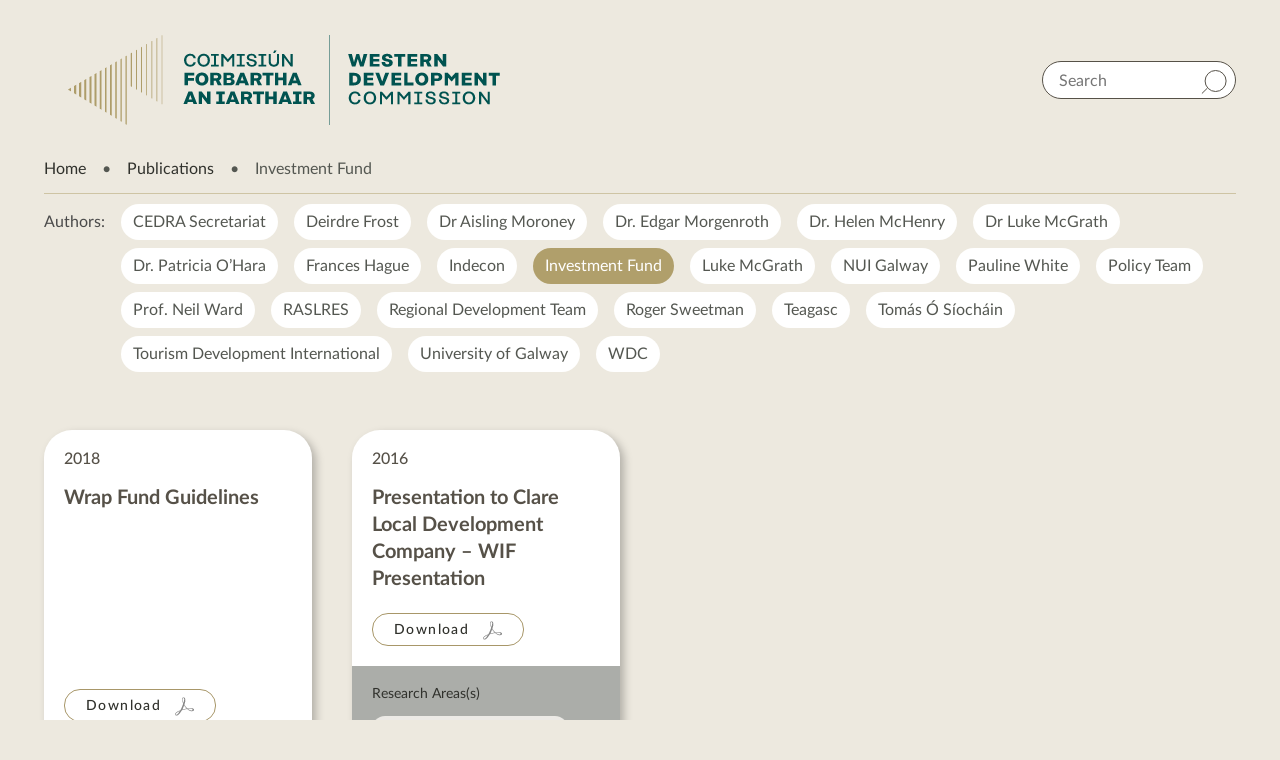

--- FILE ---
content_type: text/html; charset=UTF-8
request_url: https://westerndevelopment.ie/authors/investment-fund/
body_size: 51311
content:
<!doctype html>
<html lang="en">
<head><meta charset="utf-8"><script>if(navigator.userAgent.match(/MSIE|Internet Explorer/i)||navigator.userAgent.match(/Trident\/7\..*?rv:11/i)){var href=document.location.href;if(!href.match(/[?&]nowprocket/)){if(href.indexOf("?")==-1){if(href.indexOf("#")==-1){document.location.href=href+"?nowprocket=1"}else{document.location.href=href.replace("#","?nowprocket=1#")}}else{if(href.indexOf("#")==-1){document.location.href=href+"&nowprocket=1"}else{document.location.href=href.replace("#","&nowprocket=1#")}}}}</script><script>(()=>{class RocketLazyLoadScripts{constructor(){this.v="2.0.4",this.userEvents=["keydown","keyup","mousedown","mouseup","mousemove","mouseover","mouseout","touchmove","touchstart","touchend","touchcancel","wheel","click","dblclick","input"],this.attributeEvents=["onblur","onclick","oncontextmenu","ondblclick","onfocus","onmousedown","onmouseenter","onmouseleave","onmousemove","onmouseout","onmouseover","onmouseup","onmousewheel","onscroll","onsubmit"]}async t(){this.i(),this.o(),/iP(ad|hone)/.test(navigator.userAgent)&&this.h(),this.u(),this.l(this),this.m(),this.k(this),this.p(this),this._(),await Promise.all([this.R(),this.L()]),this.lastBreath=Date.now(),this.S(this),this.P(),this.D(),this.O(),this.M(),await this.C(this.delayedScripts.normal),await this.C(this.delayedScripts.defer),await this.C(this.delayedScripts.async),await this.T(),await this.F(),await this.j(),await this.A(),window.dispatchEvent(new Event("rocket-allScriptsLoaded")),this.everythingLoaded=!0,this.lastTouchEnd&&await new Promise(t=>setTimeout(t,500-Date.now()+this.lastTouchEnd)),this.I(),this.H(),this.U(),this.W()}i(){this.CSPIssue=sessionStorage.getItem("rocketCSPIssue"),document.addEventListener("securitypolicyviolation",t=>{this.CSPIssue||"script-src-elem"!==t.violatedDirective||"data"!==t.blockedURI||(this.CSPIssue=!0,sessionStorage.setItem("rocketCSPIssue",!0))},{isRocket:!0})}o(){window.addEventListener("pageshow",t=>{this.persisted=t.persisted,this.realWindowLoadedFired=!0},{isRocket:!0}),window.addEventListener("pagehide",()=>{this.onFirstUserAction=null},{isRocket:!0})}h(){let t;function e(e){t=e}window.addEventListener("touchstart",e,{isRocket:!0}),window.addEventListener("touchend",function i(o){o.changedTouches[0]&&t.changedTouches[0]&&Math.abs(o.changedTouches[0].pageX-t.changedTouches[0].pageX)<10&&Math.abs(o.changedTouches[0].pageY-t.changedTouches[0].pageY)<10&&o.timeStamp-t.timeStamp<200&&(window.removeEventListener("touchstart",e,{isRocket:!0}),window.removeEventListener("touchend",i,{isRocket:!0}),"INPUT"===o.target.tagName&&"text"===o.target.type||(o.target.dispatchEvent(new TouchEvent("touchend",{target:o.target,bubbles:!0})),o.target.dispatchEvent(new MouseEvent("mouseover",{target:o.target,bubbles:!0})),o.target.dispatchEvent(new PointerEvent("click",{target:o.target,bubbles:!0,cancelable:!0,detail:1,clientX:o.changedTouches[0].clientX,clientY:o.changedTouches[0].clientY})),event.preventDefault()))},{isRocket:!0})}q(t){this.userActionTriggered||("mousemove"!==t.type||this.firstMousemoveIgnored?"keyup"===t.type||"mouseover"===t.type||"mouseout"===t.type||(this.userActionTriggered=!0,this.onFirstUserAction&&this.onFirstUserAction()):this.firstMousemoveIgnored=!0),"click"===t.type&&t.preventDefault(),t.stopPropagation(),t.stopImmediatePropagation(),"touchstart"===this.lastEvent&&"touchend"===t.type&&(this.lastTouchEnd=Date.now()),"click"===t.type&&(this.lastTouchEnd=0),this.lastEvent=t.type,t.composedPath&&t.composedPath()[0].getRootNode()instanceof ShadowRoot&&(t.rocketTarget=t.composedPath()[0]),this.savedUserEvents.push(t)}u(){this.savedUserEvents=[],this.userEventHandler=this.q.bind(this),this.userEvents.forEach(t=>window.addEventListener(t,this.userEventHandler,{passive:!1,isRocket:!0})),document.addEventListener("visibilitychange",this.userEventHandler,{isRocket:!0})}U(){this.userEvents.forEach(t=>window.removeEventListener(t,this.userEventHandler,{passive:!1,isRocket:!0})),document.removeEventListener("visibilitychange",this.userEventHandler,{isRocket:!0}),this.savedUserEvents.forEach(t=>{(t.rocketTarget||t.target).dispatchEvent(new window[t.constructor.name](t.type,t))})}m(){const t="return false",e=Array.from(this.attributeEvents,t=>"data-rocket-"+t),i="["+this.attributeEvents.join("],[")+"]",o="[data-rocket-"+this.attributeEvents.join("],[data-rocket-")+"]",s=(e,i,o)=>{o&&o!==t&&(e.setAttribute("data-rocket-"+i,o),e["rocket"+i]=new Function("event",o),e.setAttribute(i,t))};new MutationObserver(t=>{for(const n of t)"attributes"===n.type&&(n.attributeName.startsWith("data-rocket-")||this.everythingLoaded?n.attributeName.startsWith("data-rocket-")&&this.everythingLoaded&&this.N(n.target,n.attributeName.substring(12)):s(n.target,n.attributeName,n.target.getAttribute(n.attributeName))),"childList"===n.type&&n.addedNodes.forEach(t=>{if(t.nodeType===Node.ELEMENT_NODE)if(this.everythingLoaded)for(const i of[t,...t.querySelectorAll(o)])for(const t of i.getAttributeNames())e.includes(t)&&this.N(i,t.substring(12));else for(const e of[t,...t.querySelectorAll(i)])for(const t of e.getAttributeNames())this.attributeEvents.includes(t)&&s(e,t,e.getAttribute(t))})}).observe(document,{subtree:!0,childList:!0,attributeFilter:[...this.attributeEvents,...e]})}I(){this.attributeEvents.forEach(t=>{document.querySelectorAll("[data-rocket-"+t+"]").forEach(e=>{this.N(e,t)})})}N(t,e){const i=t.getAttribute("data-rocket-"+e);i&&(t.setAttribute(e,i),t.removeAttribute("data-rocket-"+e))}k(t){Object.defineProperty(HTMLElement.prototype,"onclick",{get(){return this.rocketonclick||null},set(e){this.rocketonclick=e,this.setAttribute(t.everythingLoaded?"onclick":"data-rocket-onclick","this.rocketonclick(event)")}})}S(t){function e(e,i){let o=e[i];e[i]=null,Object.defineProperty(e,i,{get:()=>o,set(s){t.everythingLoaded?o=s:e["rocket"+i]=o=s}})}e(document,"onreadystatechange"),e(window,"onload"),e(window,"onpageshow");try{Object.defineProperty(document,"readyState",{get:()=>t.rocketReadyState,set(e){t.rocketReadyState=e},configurable:!0}),document.readyState="loading"}catch(t){console.log("WPRocket DJE readyState conflict, bypassing")}}l(t){this.originalAddEventListener=EventTarget.prototype.addEventListener,this.originalRemoveEventListener=EventTarget.prototype.removeEventListener,this.savedEventListeners=[],EventTarget.prototype.addEventListener=function(e,i,o){o&&o.isRocket||!t.B(e,this)&&!t.userEvents.includes(e)||t.B(e,this)&&!t.userActionTriggered||e.startsWith("rocket-")||t.everythingLoaded?t.originalAddEventListener.call(this,e,i,o):(t.savedEventListeners.push({target:this,remove:!1,type:e,func:i,options:o}),"mouseenter"!==e&&"mouseleave"!==e||t.originalAddEventListener.call(this,e,t.savedUserEvents.push,o))},EventTarget.prototype.removeEventListener=function(e,i,o){o&&o.isRocket||!t.B(e,this)&&!t.userEvents.includes(e)||t.B(e,this)&&!t.userActionTriggered||e.startsWith("rocket-")||t.everythingLoaded?t.originalRemoveEventListener.call(this,e,i,o):t.savedEventListeners.push({target:this,remove:!0,type:e,func:i,options:o})}}J(t,e){this.savedEventListeners=this.savedEventListeners.filter(i=>{let o=i.type,s=i.target||window;return e!==o||t!==s||(this.B(o,s)&&(i.type="rocket-"+o),this.$(i),!1)})}H(){EventTarget.prototype.addEventListener=this.originalAddEventListener,EventTarget.prototype.removeEventListener=this.originalRemoveEventListener,this.savedEventListeners.forEach(t=>this.$(t))}$(t){t.remove?this.originalRemoveEventListener.call(t.target,t.type,t.func,t.options):this.originalAddEventListener.call(t.target,t.type,t.func,t.options)}p(t){let e;function i(e){return t.everythingLoaded?e:e.split(" ").map(t=>"load"===t||t.startsWith("load.")?"rocket-jquery-load":t).join(" ")}function o(o){function s(e){const s=o.fn[e];o.fn[e]=o.fn.init.prototype[e]=function(){return this[0]===window&&t.userActionTriggered&&("string"==typeof arguments[0]||arguments[0]instanceof String?arguments[0]=i(arguments[0]):"object"==typeof arguments[0]&&Object.keys(arguments[0]).forEach(t=>{const e=arguments[0][t];delete arguments[0][t],arguments[0][i(t)]=e})),s.apply(this,arguments),this}}if(o&&o.fn&&!t.allJQueries.includes(o)){const e={DOMContentLoaded:[],"rocket-DOMContentLoaded":[]};for(const t in e)document.addEventListener(t,()=>{e[t].forEach(t=>t())},{isRocket:!0});o.fn.ready=o.fn.init.prototype.ready=function(i){function s(){parseInt(o.fn.jquery)>2?setTimeout(()=>i.bind(document)(o)):i.bind(document)(o)}return"function"==typeof i&&(t.realDomReadyFired?!t.userActionTriggered||t.fauxDomReadyFired?s():e["rocket-DOMContentLoaded"].push(s):e.DOMContentLoaded.push(s)),o([])},s("on"),s("one"),s("off"),t.allJQueries.push(o)}e=o}t.allJQueries=[],o(window.jQuery),Object.defineProperty(window,"jQuery",{get:()=>e,set(t){o(t)}})}P(){const t=new Map;document.write=document.writeln=function(e){const i=document.currentScript,o=document.createRange(),s=i.parentElement;let n=t.get(i);void 0===n&&(n=i.nextSibling,t.set(i,n));const c=document.createDocumentFragment();o.setStart(c,0),c.appendChild(o.createContextualFragment(e)),s.insertBefore(c,n)}}async R(){return new Promise(t=>{this.userActionTriggered?t():this.onFirstUserAction=t})}async L(){return new Promise(t=>{document.addEventListener("DOMContentLoaded",()=>{this.realDomReadyFired=!0,t()},{isRocket:!0})})}async j(){return this.realWindowLoadedFired?Promise.resolve():new Promise(t=>{window.addEventListener("load",t,{isRocket:!0})})}M(){this.pendingScripts=[];this.scriptsMutationObserver=new MutationObserver(t=>{for(const e of t)e.addedNodes.forEach(t=>{"SCRIPT"!==t.tagName||t.noModule||t.isWPRocket||this.pendingScripts.push({script:t,promise:new Promise(e=>{const i=()=>{const i=this.pendingScripts.findIndex(e=>e.script===t);i>=0&&this.pendingScripts.splice(i,1),e()};t.addEventListener("load",i,{isRocket:!0}),t.addEventListener("error",i,{isRocket:!0}),setTimeout(i,1e3)})})})}),this.scriptsMutationObserver.observe(document,{childList:!0,subtree:!0})}async F(){await this.X(),this.pendingScripts.length?(await this.pendingScripts[0].promise,await this.F()):this.scriptsMutationObserver.disconnect()}D(){this.delayedScripts={normal:[],async:[],defer:[]},document.querySelectorAll("script[type$=rocketlazyloadscript]").forEach(t=>{t.hasAttribute("data-rocket-src")?t.hasAttribute("async")&&!1!==t.async?this.delayedScripts.async.push(t):t.hasAttribute("defer")&&!1!==t.defer||"module"===t.getAttribute("data-rocket-type")?this.delayedScripts.defer.push(t):this.delayedScripts.normal.push(t):this.delayedScripts.normal.push(t)})}async _(){await this.L();let t=[];document.querySelectorAll("script[type$=rocketlazyloadscript][data-rocket-src]").forEach(e=>{let i=e.getAttribute("data-rocket-src");if(i&&!i.startsWith("data:")){i.startsWith("//")&&(i=location.protocol+i);try{const o=new URL(i).origin;o!==location.origin&&t.push({src:o,crossOrigin:e.crossOrigin||"module"===e.getAttribute("data-rocket-type")})}catch(t){}}}),t=[...new Map(t.map(t=>[JSON.stringify(t),t])).values()],this.Y(t,"preconnect")}async G(t){if(await this.K(),!0!==t.noModule||!("noModule"in HTMLScriptElement.prototype))return new Promise(e=>{let i;function o(){(i||t).setAttribute("data-rocket-status","executed"),e()}try{if(navigator.userAgent.includes("Firefox/")||""===navigator.vendor||this.CSPIssue)i=document.createElement("script"),[...t.attributes].forEach(t=>{let e=t.nodeName;"type"!==e&&("data-rocket-type"===e&&(e="type"),"data-rocket-src"===e&&(e="src"),i.setAttribute(e,t.nodeValue))}),t.text&&(i.text=t.text),t.nonce&&(i.nonce=t.nonce),i.hasAttribute("src")?(i.addEventListener("load",o,{isRocket:!0}),i.addEventListener("error",()=>{i.setAttribute("data-rocket-status","failed-network"),e()},{isRocket:!0}),setTimeout(()=>{i.isConnected||e()},1)):(i.text=t.text,o()),i.isWPRocket=!0,t.parentNode.replaceChild(i,t);else{const i=t.getAttribute("data-rocket-type"),s=t.getAttribute("data-rocket-src");i?(t.type=i,t.removeAttribute("data-rocket-type")):t.removeAttribute("type"),t.addEventListener("load",o,{isRocket:!0}),t.addEventListener("error",i=>{this.CSPIssue&&i.target.src.startsWith("data:")?(console.log("WPRocket: CSP fallback activated"),t.removeAttribute("src"),this.G(t).then(e)):(t.setAttribute("data-rocket-status","failed-network"),e())},{isRocket:!0}),s?(t.fetchPriority="high",t.removeAttribute("data-rocket-src"),t.src=s):t.src="data:text/javascript;base64,"+window.btoa(unescape(encodeURIComponent(t.text)))}}catch(i){t.setAttribute("data-rocket-status","failed-transform"),e()}});t.setAttribute("data-rocket-status","skipped")}async C(t){const e=t.shift();return e?(e.isConnected&&await this.G(e),this.C(t)):Promise.resolve()}O(){this.Y([...this.delayedScripts.normal,...this.delayedScripts.defer,...this.delayedScripts.async],"preload")}Y(t,e){this.trash=this.trash||[];let i=!0;var o=document.createDocumentFragment();t.forEach(t=>{const s=t.getAttribute&&t.getAttribute("data-rocket-src")||t.src;if(s&&!s.startsWith("data:")){const n=document.createElement("link");n.href=s,n.rel=e,"preconnect"!==e&&(n.as="script",n.fetchPriority=i?"high":"low"),t.getAttribute&&"module"===t.getAttribute("data-rocket-type")&&(n.crossOrigin=!0),t.crossOrigin&&(n.crossOrigin=t.crossOrigin),t.integrity&&(n.integrity=t.integrity),t.nonce&&(n.nonce=t.nonce),o.appendChild(n),this.trash.push(n),i=!1}}),document.head.appendChild(o)}W(){this.trash.forEach(t=>t.remove())}async T(){try{document.readyState="interactive"}catch(t){}this.fauxDomReadyFired=!0;try{await this.K(),this.J(document,"readystatechange"),document.dispatchEvent(new Event("rocket-readystatechange")),await this.K(),document.rocketonreadystatechange&&document.rocketonreadystatechange(),await this.K(),this.J(document,"DOMContentLoaded"),document.dispatchEvent(new Event("rocket-DOMContentLoaded")),await this.K(),this.J(window,"DOMContentLoaded"),window.dispatchEvent(new Event("rocket-DOMContentLoaded"))}catch(t){console.error(t)}}async A(){try{document.readyState="complete"}catch(t){}try{await this.K(),this.J(document,"readystatechange"),document.dispatchEvent(new Event("rocket-readystatechange")),await this.K(),document.rocketonreadystatechange&&document.rocketonreadystatechange(),await this.K(),this.J(window,"load"),window.dispatchEvent(new Event("rocket-load")),await this.K(),window.rocketonload&&window.rocketonload(),await this.K(),this.allJQueries.forEach(t=>t(window).trigger("rocket-jquery-load")),await this.K(),this.J(window,"pageshow");const t=new Event("rocket-pageshow");t.persisted=this.persisted,window.dispatchEvent(t),await this.K(),window.rocketonpageshow&&window.rocketonpageshow({persisted:this.persisted})}catch(t){console.error(t)}}async K(){Date.now()-this.lastBreath>45&&(await this.X(),this.lastBreath=Date.now())}async X(){return document.hidden?new Promise(t=>setTimeout(t)):new Promise(t=>requestAnimationFrame(t))}B(t,e){return e===document&&"readystatechange"===t||(e===document&&"DOMContentLoaded"===t||(e===window&&"DOMContentLoaded"===t||(e===window&&"load"===t||e===window&&"pageshow"===t)))}static run(){(new RocketLazyLoadScripts).t()}}RocketLazyLoadScripts.run()})();</script>
    
    <meta name="viewport" content="width=device-width,height=device-height, initial-scale=1">
    <meta http-equiv="X-UA-Compatible" content="IE=edge">
    
    <meta name="theme-color" content="#A89769">
    <link rel="shortcut icon" type="image/png" href="https://westerndevelopment.ie/wp-content/themes/wdc2020/favicon.png">

    <!-- Google Tag Manager -->
<script type="rocketlazyloadscript">(function(w,d,s,l,i){w[l]=w[l]||[];w[l].push({'gtm.start':
new Date().getTime(),event:'gtm.js'});var f=d.getElementsByTagName(s)[0],
j=d.createElement(s),dl=l!='dataLayer'?'&l='+l:'';j.async=true;j.src=
'https://www.googletagmanager.com/gtm.js?id='+i+dl;f.parentNode.insertBefore(j,f);
})(window,document,'script','dataLayer','GTM-KRV792FN');</script>
<!-- End Google Tag Manager -->

        <meta name='robots' content='index, follow, max-image-preview:large, max-snippet:-1, max-video-preview:-1' />

	<!-- This site is optimized with the Yoast SEO plugin v26.7 - https://yoast.com/wordpress/plugins/seo/ -->
	<title>Investment Fund Archives - Western Development Commission</title>
<style id="wpr-usedcss">img:is([sizes=auto i],[sizes^="auto," i]){contain-intrinsic-size:3000px 1500px}:where(.wp-block-button__link){border-radius:9999px;box-shadow:none;padding:calc(.667em + 2px) calc(1.333em + 2px);text-decoration:none}:root :where(.wp-block-button .wp-block-button__link.is-style-outline),:root :where(.wp-block-button.is-style-outline>.wp-block-button__link){border:2px solid;padding:.667em 1.333em}:root :where(.wp-block-button .wp-block-button__link.is-style-outline:not(.has-text-color)),:root :where(.wp-block-button.is-style-outline>.wp-block-button__link:not(.has-text-color)){color:currentColor}:root :where(.wp-block-button .wp-block-button__link.is-style-outline:not(.has-background)),:root :where(.wp-block-button.is-style-outline>.wp-block-button__link:not(.has-background)){background-color:initial;background-image:none}:where(.wp-block-calendar table:not(.has-background) th){background:#ddd}:where(.wp-block-columns){margin-bottom:1.75em}:where(.wp-block-columns.has-background){padding:1.25em 2.375em}:where(.wp-block-post-comments input[type=submit]){border:none}:where(.wp-block-cover-image:not(.has-text-color)),:where(.wp-block-cover:not(.has-text-color)){color:#fff}:where(.wp-block-cover-image.is-light:not(.has-text-color)),:where(.wp-block-cover.is-light:not(.has-text-color)){color:#000}:root :where(.wp-block-cover h1:not(.has-text-color)),:root :where(.wp-block-cover h2:not(.has-text-color)),:root :where(.wp-block-cover h3:not(.has-text-color)),:root :where(.wp-block-cover h4:not(.has-text-color)),:root :where(.wp-block-cover h5:not(.has-text-color)),:root :where(.wp-block-cover h6:not(.has-text-color)),:root :where(.wp-block-cover p:not(.has-text-color)){color:inherit}:where(.wp-block-file){margin-bottom:1.5em}:where(.wp-block-file__button){border-radius:2em;display:inline-block;padding:.5em 1em}:where(.wp-block-file__button):is(a):active,:where(.wp-block-file__button):is(a):focus,:where(.wp-block-file__button):is(a):hover,:where(.wp-block-file__button):is(a):visited{box-shadow:none;color:#fff;opacity:.85;text-decoration:none}:where(.wp-block-group.wp-block-group-is-layout-constrained){position:relative}:root :where(.wp-block-image.is-style-rounded img,.wp-block-image .is-style-rounded img){border-radius:9999px}:where(.wp-block-latest-comments:not([style*=line-height] .wp-block-latest-comments__comment)){line-height:1.1}:where(.wp-block-latest-comments:not([style*=line-height] .wp-block-latest-comments__comment-excerpt p)){line-height:1.8}:root :where(.wp-block-latest-posts.is-grid){padding:0}:root :where(.wp-block-latest-posts.wp-block-latest-posts__list){padding-left:0}ol,ul{box-sizing:border-box}:root :where(.wp-block-list.has-background){padding:1.25em 2.375em}:where(.wp-block-navigation.has-background .wp-block-navigation-item a:not(.wp-element-button)),:where(.wp-block-navigation.has-background .wp-block-navigation-submenu a:not(.wp-element-button)){padding:.5em 1em}:where(.wp-block-navigation .wp-block-navigation__submenu-container .wp-block-navigation-item a:not(.wp-element-button)),:where(.wp-block-navigation .wp-block-navigation__submenu-container .wp-block-navigation-submenu a:not(.wp-element-button)),:where(.wp-block-navigation .wp-block-navigation__submenu-container .wp-block-navigation-submenu button.wp-block-navigation-item__content),:where(.wp-block-navigation .wp-block-navigation__submenu-container .wp-block-pages-list__item button.wp-block-navigation-item__content){padding:.5em 1em}:root :where(p.has-background){padding:1.25em 2.375em}:where(p.has-text-color:not(.has-link-color)) a{color:inherit}:where(.wp-block-post-comments-form) input:not([type=submit]),:where(.wp-block-post-comments-form) textarea{border:1px solid #949494;font-family:inherit;font-size:1em}:where(.wp-block-post-comments-form) input:where(:not([type=submit]):not([type=checkbox])),:where(.wp-block-post-comments-form) textarea{padding:calc(.667em + 2px)}:where(.wp-block-post-excerpt){box-sizing:border-box;margin-bottom:var(--wp--style--block-gap);margin-top:var(--wp--style--block-gap)}:where(.wp-block-preformatted.has-background){padding:1.25em 2.375em}:where(.wp-block-search__button){border:1px solid #ccc;padding:6px 10px}:where(.wp-block-search__input){font-family:inherit;font-size:inherit;font-style:inherit;font-weight:inherit;letter-spacing:inherit;line-height:inherit;text-transform:inherit}:where(.wp-block-search__button-inside .wp-block-search__inside-wrapper){border:1px solid #949494;box-sizing:border-box;padding:4px}:where(.wp-block-search__button-inside .wp-block-search__inside-wrapper) .wp-block-search__input{border:none;border-radius:0;padding:0 4px}:where(.wp-block-search__button-inside .wp-block-search__inside-wrapper) .wp-block-search__input:focus{outline:0}:where(.wp-block-search__button-inside .wp-block-search__inside-wrapper) :where(.wp-block-search__button){padding:4px 8px}:root :where(.wp-block-separator.is-style-dots){height:auto;line-height:1;text-align:center}:root :where(.wp-block-separator.is-style-dots):before{color:currentColor;content:"···";font-family:serif;font-size:1.5em;letter-spacing:2em;padding-left:2em}:root :where(.wp-block-site-logo.is-style-rounded){border-radius:9999px}:where(.wp-block-social-links:not(.is-style-logos-only)) .wp-social-link{background-color:#f0f0f0;color:#444}:where(.wp-block-social-links:not(.is-style-logos-only)) .wp-social-link-amazon{background-color:#f90;color:#fff}:where(.wp-block-social-links:not(.is-style-logos-only)) .wp-social-link-bandcamp{background-color:#1ea0c3;color:#fff}:where(.wp-block-social-links:not(.is-style-logos-only)) .wp-social-link-behance{background-color:#0757fe;color:#fff}:where(.wp-block-social-links:not(.is-style-logos-only)) .wp-social-link-bluesky{background-color:#0a7aff;color:#fff}:where(.wp-block-social-links:not(.is-style-logos-only)) .wp-social-link-codepen{background-color:#1e1f26;color:#fff}:where(.wp-block-social-links:not(.is-style-logos-only)) .wp-social-link-deviantart{background-color:#02e49b;color:#fff}:where(.wp-block-social-links:not(.is-style-logos-only)) .wp-social-link-discord{background-color:#5865f2;color:#fff}:where(.wp-block-social-links:not(.is-style-logos-only)) .wp-social-link-dribbble{background-color:#e94c89;color:#fff}:where(.wp-block-social-links:not(.is-style-logos-only)) .wp-social-link-dropbox{background-color:#4280ff;color:#fff}:where(.wp-block-social-links:not(.is-style-logos-only)) .wp-social-link-etsy{background-color:#f45800;color:#fff}:where(.wp-block-social-links:not(.is-style-logos-only)) .wp-social-link-facebook{background-color:#0866ff;color:#fff}:where(.wp-block-social-links:not(.is-style-logos-only)) .wp-social-link-fivehundredpx{background-color:#000;color:#fff}:where(.wp-block-social-links:not(.is-style-logos-only)) .wp-social-link-flickr{background-color:#0461dd;color:#fff}:where(.wp-block-social-links:not(.is-style-logos-only)) .wp-social-link-foursquare{background-color:#e65678;color:#fff}:where(.wp-block-social-links:not(.is-style-logos-only)) .wp-social-link-github{background-color:#24292d;color:#fff}:where(.wp-block-social-links:not(.is-style-logos-only)) .wp-social-link-goodreads{background-color:#eceadd;color:#382110}:where(.wp-block-social-links:not(.is-style-logos-only)) .wp-social-link-google{background-color:#ea4434;color:#fff}:where(.wp-block-social-links:not(.is-style-logos-only)) .wp-social-link-gravatar{background-color:#1d4fc4;color:#fff}:where(.wp-block-social-links:not(.is-style-logos-only)) .wp-social-link-instagram{background-color:#f00075;color:#fff}:where(.wp-block-social-links:not(.is-style-logos-only)) .wp-social-link-lastfm{background-color:#e21b24;color:#fff}:where(.wp-block-social-links:not(.is-style-logos-only)) .wp-social-link-linkedin{background-color:#0d66c2;color:#fff}:where(.wp-block-social-links:not(.is-style-logos-only)) .wp-social-link-mastodon{background-color:#3288d4;color:#fff}:where(.wp-block-social-links:not(.is-style-logos-only)) .wp-social-link-medium{background-color:#000;color:#fff}:where(.wp-block-social-links:not(.is-style-logos-only)) .wp-social-link-meetup{background-color:#f6405f;color:#fff}:where(.wp-block-social-links:not(.is-style-logos-only)) .wp-social-link-patreon{background-color:#000;color:#fff}:where(.wp-block-social-links:not(.is-style-logos-only)) .wp-social-link-pinterest{background-color:#e60122;color:#fff}:where(.wp-block-social-links:not(.is-style-logos-only)) .wp-social-link-pocket{background-color:#ef4155;color:#fff}:where(.wp-block-social-links:not(.is-style-logos-only)) .wp-social-link-reddit{background-color:#ff4500;color:#fff}:where(.wp-block-social-links:not(.is-style-logos-only)) .wp-social-link-skype{background-color:#0478d7;color:#fff}:where(.wp-block-social-links:not(.is-style-logos-only)) .wp-social-link-snapchat{background-color:#fefc00;color:#fff;stroke:#000}:where(.wp-block-social-links:not(.is-style-logos-only)) .wp-social-link-soundcloud{background-color:#ff5600;color:#fff}:where(.wp-block-social-links:not(.is-style-logos-only)) .wp-social-link-spotify{background-color:#1bd760;color:#fff}:where(.wp-block-social-links:not(.is-style-logos-only)) .wp-social-link-telegram{background-color:#2aabee;color:#fff}:where(.wp-block-social-links:not(.is-style-logos-only)) .wp-social-link-threads{background-color:#000;color:#fff}:where(.wp-block-social-links:not(.is-style-logos-only)) .wp-social-link-tiktok{background-color:#000;color:#fff}:where(.wp-block-social-links:not(.is-style-logos-only)) .wp-social-link-tumblr{background-color:#011835;color:#fff}:where(.wp-block-social-links:not(.is-style-logos-only)) .wp-social-link-twitch{background-color:#6440a4;color:#fff}:where(.wp-block-social-links:not(.is-style-logos-only)) .wp-social-link-twitter{background-color:#1da1f2;color:#fff}:where(.wp-block-social-links:not(.is-style-logos-only)) .wp-social-link-vimeo{background-color:#1eb7ea;color:#fff}:where(.wp-block-social-links:not(.is-style-logos-only)) .wp-social-link-vk{background-color:#4680c2;color:#fff}:where(.wp-block-social-links:not(.is-style-logos-only)) .wp-social-link-wordpress{background-color:#3499cd;color:#fff}:where(.wp-block-social-links:not(.is-style-logos-only)) .wp-social-link-whatsapp{background-color:#25d366;color:#fff}:where(.wp-block-social-links:not(.is-style-logos-only)) .wp-social-link-x{background-color:#000;color:#fff}:where(.wp-block-social-links:not(.is-style-logos-only)) .wp-social-link-yelp{background-color:#d32422;color:#fff}:where(.wp-block-social-links:not(.is-style-logos-only)) .wp-social-link-youtube{background-color:red;color:#fff}:where(.wp-block-social-links.is-style-logos-only) .wp-social-link{background:0 0}:where(.wp-block-social-links.is-style-logos-only) .wp-social-link svg{height:1.25em;width:1.25em}:where(.wp-block-social-links.is-style-logos-only) .wp-social-link-amazon{color:#f90}:where(.wp-block-social-links.is-style-logos-only) .wp-social-link-bandcamp{color:#1ea0c3}:where(.wp-block-social-links.is-style-logos-only) .wp-social-link-behance{color:#0757fe}:where(.wp-block-social-links.is-style-logos-only) .wp-social-link-bluesky{color:#0a7aff}:where(.wp-block-social-links.is-style-logos-only) .wp-social-link-codepen{color:#1e1f26}:where(.wp-block-social-links.is-style-logos-only) .wp-social-link-deviantart{color:#02e49b}:where(.wp-block-social-links.is-style-logos-only) .wp-social-link-discord{color:#5865f2}:where(.wp-block-social-links.is-style-logos-only) .wp-social-link-dribbble{color:#e94c89}:where(.wp-block-social-links.is-style-logos-only) .wp-social-link-dropbox{color:#4280ff}:where(.wp-block-social-links.is-style-logos-only) .wp-social-link-etsy{color:#f45800}:where(.wp-block-social-links.is-style-logos-only) .wp-social-link-facebook{color:#0866ff}:where(.wp-block-social-links.is-style-logos-only) .wp-social-link-fivehundredpx{color:#000}:where(.wp-block-social-links.is-style-logos-only) .wp-social-link-flickr{color:#0461dd}:where(.wp-block-social-links.is-style-logos-only) .wp-social-link-foursquare{color:#e65678}:where(.wp-block-social-links.is-style-logos-only) .wp-social-link-github{color:#24292d}:where(.wp-block-social-links.is-style-logos-only) .wp-social-link-goodreads{color:#382110}:where(.wp-block-social-links.is-style-logos-only) .wp-social-link-google{color:#ea4434}:where(.wp-block-social-links.is-style-logos-only) .wp-social-link-gravatar{color:#1d4fc4}:where(.wp-block-social-links.is-style-logos-only) .wp-social-link-instagram{color:#f00075}:where(.wp-block-social-links.is-style-logos-only) .wp-social-link-lastfm{color:#e21b24}:where(.wp-block-social-links.is-style-logos-only) .wp-social-link-linkedin{color:#0d66c2}:where(.wp-block-social-links.is-style-logos-only) .wp-social-link-mastodon{color:#3288d4}:where(.wp-block-social-links.is-style-logos-only) .wp-social-link-medium{color:#000}:where(.wp-block-social-links.is-style-logos-only) .wp-social-link-meetup{color:#f6405f}:where(.wp-block-social-links.is-style-logos-only) .wp-social-link-patreon{color:#000}:where(.wp-block-social-links.is-style-logos-only) .wp-social-link-pinterest{color:#e60122}:where(.wp-block-social-links.is-style-logos-only) .wp-social-link-pocket{color:#ef4155}:where(.wp-block-social-links.is-style-logos-only) .wp-social-link-reddit{color:#ff4500}:where(.wp-block-social-links.is-style-logos-only) .wp-social-link-skype{color:#0478d7}:where(.wp-block-social-links.is-style-logos-only) .wp-social-link-snapchat{color:#fff;stroke:#000}:where(.wp-block-social-links.is-style-logos-only) .wp-social-link-soundcloud{color:#ff5600}:where(.wp-block-social-links.is-style-logos-only) .wp-social-link-spotify{color:#1bd760}:where(.wp-block-social-links.is-style-logos-only) .wp-social-link-telegram{color:#2aabee}:where(.wp-block-social-links.is-style-logos-only) .wp-social-link-threads{color:#000}:where(.wp-block-social-links.is-style-logos-only) .wp-social-link-tiktok{color:#000}:where(.wp-block-social-links.is-style-logos-only) .wp-social-link-tumblr{color:#011835}:where(.wp-block-social-links.is-style-logos-only) .wp-social-link-twitch{color:#6440a4}:where(.wp-block-social-links.is-style-logos-only) .wp-social-link-twitter{color:#1da1f2}:where(.wp-block-social-links.is-style-logos-only) .wp-social-link-vimeo{color:#1eb7ea}:where(.wp-block-social-links.is-style-logos-only) .wp-social-link-vk{color:#4680c2}:where(.wp-block-social-links.is-style-logos-only) .wp-social-link-whatsapp{color:#25d366}:where(.wp-block-social-links.is-style-logos-only) .wp-social-link-wordpress{color:#3499cd}:where(.wp-block-social-links.is-style-logos-only) .wp-social-link-x{color:#000}:where(.wp-block-social-links.is-style-logos-only) .wp-social-link-yelp{color:#d32422}:where(.wp-block-social-links.is-style-logos-only) .wp-social-link-youtube{color:red}:root :where(.wp-block-social-links .wp-social-link a){padding:.25em}:root :where(.wp-block-social-links.is-style-logos-only .wp-social-link a){padding:0}:root :where(.wp-block-social-links.is-style-pill-shape .wp-social-link a){padding-left:.6666666667em;padding-right:.6666666667em}:root :where(.wp-block-tag-cloud.is-style-outline){display:flex;flex-wrap:wrap;gap:1ch}:root :where(.wp-block-tag-cloud.is-style-outline a){border:1px solid;font-size:unset!important;margin-right:0;padding:1ch 2ch;text-decoration:none!important}:root :where(.wp-block-table-of-contents){box-sizing:border-box}:where(.wp-block-term-description){box-sizing:border-box;margin-bottom:var(--wp--style--block-gap);margin-top:var(--wp--style--block-gap)}:where(pre.wp-block-verse){font-family:inherit}:root{--wp--preset--font-size--normal:16px;--wp--preset--font-size--huge:42px}html :where(.has-border-color){border-style:solid}html :where([style*=border-top-color]){border-top-style:solid}html :where([style*=border-right-color]){border-right-style:solid}html :where([style*=border-bottom-color]){border-bottom-style:solid}html :where([style*=border-left-color]){border-left-style:solid}html :where([style*=border-width]){border-style:solid}html :where([style*=border-top-width]){border-top-style:solid}html :where([style*=border-right-width]){border-right-style:solid}html :where([style*=border-bottom-width]){border-bottom-style:solid}html :where([style*=border-left-width]){border-left-style:solid}html :where(img[class*=wp-image-]){height:auto;max-width:100%}:where(figure){margin:0 0 1em}html :where(.is-position-sticky){--wp-admin--admin-bar--position-offset:var(--wp-admin--admin-bar--height,0px)}@media screen and (max-width:600px){html :where(.is-position-sticky){--wp-admin--admin-bar--position-offset:0px}}#cookie-law-info-bar{font-size:15px;margin:0 auto;padding:12px 10px;position:absolute;text-align:center;box-sizing:border-box;width:100%;z-index:9999;display:none;left:0;font-weight:300;box-shadow:0 -1px 10px 0 rgba(172,171,171,.3)}#cookie-law-info-again{font-size:10pt;margin:0;padding:5px 10px;text-align:center;z-index:9999;cursor:pointer;box-shadow:#161616 2px 2px 5px 2px}#cookie-law-info-bar span{vertical-align:middle}.cli-plugin-button,.cli-plugin-button:visited{display:inline-block;padding:9px 12px;color:#fff;text-decoration:none;position:relative;cursor:pointer;margin-left:5px;text-decoration:none}.cli-plugin-main-link{margin-left:0;font-weight:550;text-decoration:underline}.cli-plugin-button:hover{background-color:#111;color:#fff;text-decoration:none}.cli-plugin-button,.cli-plugin-button:visited,.medium.cli-plugin-button,.medium.cli-plugin-button:visited{font-size:13px;font-weight:400;line-height:1}.green.cli-plugin-button,.green.cli-plugin-button:visited{background-color:#91bd09}.green.cli-plugin-button:hover{background-color:#749a02}.red.cli-plugin-button,.red.cli-plugin-button:visited{background-color:#e62727}.red.cli-plugin-button:hover{background-color:#cf2525}.orange.cli-plugin-button,.orange.cli-plugin-button:visited{background-color:#ff5c00}.orange.cli-plugin-button:hover{background-color:#d45500}.cli-plugin-button{margin-top:5px}.cli-bar-popup{-moz-background-clip:padding;-webkit-background-clip:padding;background-clip:padding-box;-webkit-border-radius:30px;-moz-border-radius:30px;border-radius:30px;padding:20px}.cli-plugin-main-link.cli-plugin-button{text-decoration:none}.cli-plugin-main-link.cli-plugin-button{margin-left:5px}.cli-modal-backdrop{position:fixed;top:0;right:0;bottom:0;left:0;z-index:1040;background-color:#000;display:none}.cli-modal-backdrop.cli-show{opacity:.5;display:block}.cli-modal.cli-show{display:block}.cli-modal .cli-modal-dialog{position:relative;width:auto;margin:.5rem;pointer-events:none;font-family:-apple-system,BlinkMacSystemFont,"Segoe UI",Roboto,"Helvetica Neue",Arial,sans-serif,"Apple Color Emoji","Segoe UI Emoji","Segoe UI Symbol";font-size:1rem;font-weight:400;line-height:1.5;color:#212529;text-align:left;display:-ms-flexbox;display:flex;-ms-flex-align:center;align-items:center;min-height:calc(100% - (.5rem * 2))}@media (min-width:992px){.cli-modal .cli-modal-dialog{max-width:900px}}.cli-modal-content{position:relative;display:-ms-flexbox;display:flex;-ms-flex-direction:column;flex-direction:column;width:100%;pointer-events:auto;background-color:#fff;background-clip:padding-box;border-radius:.3rem;outline:0}.cli-modal .cli-modal-close{position:absolute;right:10px;top:10px;z-index:1;padding:0;background-color:transparent!important;border:0;-webkit-appearance:none;font-size:1.5rem;font-weight:700;line-height:1;color:#000;text-shadow:0 1px 0 #fff}.cli-switch{display:inline-block;position:relative;min-height:1px;padding-left:70px;font-size:14px}.cli-switch .cli-slider{background-color:#e3e1e8;height:24px;width:50px;bottom:0;cursor:pointer;left:0;position:absolute;right:0;top:0;transition:.4s}.cli-switch .cli-slider:before{background-color:#fff;bottom:2px;content:"";height:20px;left:2px;position:absolute;transition:.4s;width:20px}.cli-switch input:checked+.cli-slider{background-color:#00acad}.cli-switch input:checked+.cli-slider:before{transform:translateX(26px)}.cli-switch .cli-slider{border-radius:34px}.cli-fade{transition:opacity .15s linear}.cli-tab-content{width:100%;padding:30px}.cli-container-fluid{padding-right:15px;padding-left:15px;margin-right:auto;margin-left:auto}.cli-row{display:-ms-flexbox;display:flex;-ms-flex-wrap:wrap;flex-wrap:wrap;margin-right:-15px;margin-left:-15px}.cli-align-items-stretch{-ms-flex-align:stretch!important;align-items:stretch!important}.cli-px-0{padding-left:0;padding-right:0}.cli-btn{cursor:pointer;font-size:14px;display:inline-block;font-weight:400;text-align:center;white-space:nowrap;vertical-align:middle;-webkit-user-select:none;-moz-user-select:none;-ms-user-select:none;user-select:none;border:1px solid transparent;padding:.5rem 1.25rem;line-height:1;border-radius:.25rem;transition:all .15s ease-in-out}.cli-btn:hover{opacity:.8}.cli-btn:focus{outline:0}.cli-modal-backdrop.cli-show{opacity:.8}.cli-modal-open{overflow:hidden}.cli-barmodal-open{overflow:hidden}.cli-modal-open .cli-modal{overflow-x:hidden;overflow-y:auto}.cli-modal.cli-fade .cli-modal-dialog{transition:-webkit-transform .3s ease-out;transition:transform .3s ease-out;transition:transform .3s ease-out,-webkit-transform .3s ease-out;-webkit-transform:translate(0,-25%);transform:translate(0,-25%)}.cli-modal.cli-show .cli-modal-dialog{-webkit-transform:translate(0,0);transform:translate(0,0)}.cli-modal-backdrop{position:fixed;top:0;right:0;bottom:0;left:0;z-index:1040;background-color:#000;-webkit-transform:scale(0);transform:scale(0);transition:opacity ease-in-out .5s}.cli-modal-backdrop.cli-fade{opacity:0}.cli-modal-backdrop.cli-show{opacity:.5;-webkit-transform:scale(1);transform:scale(1)}.cli-modal{position:fixed;top:0;right:0;bottom:0;left:0;z-index:99999;transform:scale(0);overflow:hidden;outline:0;display:none}.cli-modal a{text-decoration:none}.cli-modal .cli-modal-dialog{position:relative;width:auto;margin:.5rem;pointer-events:none;font-family:inherit;font-size:1rem;font-weight:400;line-height:1.5;color:#212529;text-align:left;display:-ms-flexbox;display:flex;-ms-flex-align:center;align-items:center;min-height:calc(100% - (.5rem * 2))}@media (min-width:576px){.cli-modal .cli-modal-dialog{max-width:500px;margin:1.75rem auto;min-height:calc(100% - (1.75rem * 2))}}.cli-modal-content{position:relative;display:-ms-flexbox;display:flex;-ms-flex-direction:column;flex-direction:column;width:100%;pointer-events:auto;background-color:#fff;background-clip:padding-box;border-radius:.2rem;box-sizing:border-box;outline:0}.cli-modal .cli-modal-close:focus{outline:0}.cli-switch{display:inline-block;position:relative;min-height:1px;padding-left:38px;font-size:14px}.cli-switch input[type=checkbox]{display:none}.cli-switch .cli-slider{background-color:#e3e1e8;height:20px;width:38px;bottom:0;cursor:pointer;left:0;position:absolute;right:0;top:0;transition:.4s}.cli-switch .cli-slider:before{background-color:#fff;bottom:2px;content:"";height:15px;left:3px;position:absolute;transition:.4s;width:15px}.cli-switch input:checked+.cli-slider{background-color:#61a229}.cli-switch input:checked+.cli-slider:before{transform:translateX(18px)}.cli-switch .cli-slider{border-radius:34px;font-size:0}.cli-switch .cli-slider:before{border-radius:50%}.cli-tab-content{background:#fff}.cli-tab-content{width:100%;padding:5px 30px 5px 5px;box-sizing:border-box}@media (max-width:767px){.cli-tab-content{padding:30px 10px}}.cli-tab-content p{color:#343438;font-size:14px;margin-top:0}.cli-tab-content h4{font-size:20px;margin-bottom:1.5rem;margin-top:0;font-family:inherit;font-weight:500;line-height:1.2;color:inherit}#cookie-law-info-bar .cli-tab-content{background:0 0}#cookie-law-info-bar .cli-nav-link,#cookie-law-info-bar .cli-switch .cli-slider:after,#cookie-law-info-bar .cli-tab-container p,#cookie-law-info-bar span.cli-necessary-caption{color:inherit}#cookie-law-info-bar .cli-tab-header a:before{border-right:1px solid currentColor;border-bottom:1px solid currentColor}#cookie-law-info-bar .cli-row{margin-top:20px}#cookie-law-info-bar .cli-tab-content h4{margin-bottom:.5rem}#cookie-law-info-bar .cli-tab-container{display:none;text-align:left}.cli-tab-footer .cli-btn{background-color:#00acad;padding:10px 15px;text-decoration:none}.cli-tab-footer .wt-cli-privacy-accept-btn{background-color:#61a229;color:#fff;border-radius:0}.cli-tab-footer{width:100%;text-align:right;padding:20px 0}.cli-col-12{width:100%}.cli-tab-header{display:flex;justify-content:space-between}.cli-tab-header a:before{width:10px;height:2px;left:0;top:calc(50% - 1px)}.cli-tab-header a:after{width:2px;height:10px;left:4px;top:calc(50% - 5px);-webkit-transform:none;transform:none}.cli-tab-header a:before{width:7px;height:7px;border-right:1px solid #4a6e78;border-bottom:1px solid #4a6e78;content:" ";transform:rotate(-45deg);-webkit-transition:.2s ease-in-out;-moz-transition:.2s ease-in-out;transition:all .2s ease-in-out;margin-right:10px}.cli-tab-header a.cli-nav-link{position:relative;display:flex;align-items:center;font-size:14px;color:#000;text-transform:capitalize}.cli-tab-header.cli-tab-active .cli-nav-link:before{transform:rotate(45deg);-webkit-transition:.2s ease-in-out;-moz-transition:.2s ease-in-out;transition:all .2s ease-in-out}.cli-tab-header{border-radius:5px;padding:12px 15px;cursor:pointer;transition:background-color .2s ease-out .3s,color .2s ease-out 0s;background-color:#f2f2f2}.cli-modal .cli-modal-close{position:absolute;right:0;top:0;z-index:1;-webkit-appearance:none;width:40px;height:40px;padding:0;border-radius:50%;padding:10px;background:0 0;border:none;min-width:40px}.cli-tab-container h1,.cli-tab-container h4{font-family:inherit;font-size:16px;margin-bottom:15px;margin:10px 0}#cliSettingsPopup .cli-tab-section-container{padding-top:12px}.cli-privacy-content-text,.cli-tab-container p{font-size:14px;line-height:1.4;margin-top:0;padding:0;color:#000}.cli-tab-content{display:none}.cli-tab-section .cli-tab-content{padding:10px 20px 5px}.cli-tab-section{margin-top:5px}@media (min-width:992px){.cli-modal .cli-modal-dialog{max-width:645px}}.cli-switch .cli-slider:after{content:attr(data-cli-disable);position:absolute;right:50px;color:#000;font-size:12px;text-align:right;min-width:80px}.cli-switch input:checked+.cli-slider:after{content:attr(data-cli-enable)}.cli-privacy-overview:not(.cli-collapsed) .cli-privacy-content{max-height:60px;transition:max-height .15s ease-out;overflow:hidden}a.cli-privacy-readmore{font-size:12px;margin-top:12px;display:inline-block;padding-bottom:0;cursor:pointer;color:#000;text-decoration:underline}.cli-modal-footer{position:relative}a.cli-privacy-readmore:before{content:attr(data-readmore-text)}.cli-collapsed a.cli-privacy-readmore:before{content:attr(data-readless-text)}.cli-collapsed .cli-privacy-content{transition:max-height .25s ease-in}.cli-privacy-content p{margin-bottom:0}.cli-modal-close svg{fill:#000}span.cli-necessary-caption{color:#000;font-size:12px}#cookie-law-info-bar .cli-privacy-overview{display:none}.cli-tab-container .cli-row{max-height:500px;overflow-y:auto}.cli-modal.cli-blowup.cli-out{z-index:-1}.cli-modal.cli-blowup{z-index:999999;transform:scale(1)}.cli-modal.cli-blowup .cli-modal-dialog{animation:.5s cubic-bezier(.165,.84,.44,1) forwards blowUpModal}.cli-modal.cli-blowup.cli-out .cli-modal-dialog{animation:.5s cubic-bezier(.165,.84,.44,1) forwards blowUpModalTwo}@keyframes blowUpModal{0%{transform:scale(0)}100%{transform:scale(1)}}@keyframes blowUpModalTwo{0%{transform:scale(1);opacity:1}50%{transform:scale(.5);opacity:0}100%{transform:scale(0);opacity:0}}.cli-tab-section .cookielawinfo-row-cat-table td,.cli-tab-section .cookielawinfo-row-cat-table th{font-size:12px}.cli_settings_button{cursor:pointer}.wt-cli-sr-only{display:none;font-size:16px}a.wt-cli-element.cli_cookie_close_button{text-decoration:none;color:#333;font-size:22px;line-height:22px;cursor:pointer;position:absolute;right:10px;top:5px}.cli-bar-container{float:none;margin:0 auto;display:-webkit-box;display:-moz-box;display:-ms-flexbox;display:-webkit-flex;display:flex;justify-content:space-between;-webkit-box-align:center;-moz-box-align:center;-ms-flex-align:center;-webkit-align-items:center;align-items:center}.cli-bar-btn_container{margin-left:20px;display:-webkit-box;display:-moz-box;display:-ms-flexbox;display:-webkit-flex;display:flex;-webkit-box-align:center;-moz-box-align:center;-ms-flex-align:center;-webkit-align-items:center;align-items:center;flex-wrap:nowrap}.cli-style-v2 a{cursor:pointer}.cli-bar-btn_container a{white-space:nowrap}.cli-style-v2 .cli-plugin-main-link{font-weight:inherit}.cli-style-v2{font-size:11pt;line-height:18px;font-weight:400}#cookie-law-info-bar[data-cli-type=popup] .cli-bar-container,#cookie-law-info-bar[data-cli-type=widget] .cli-bar-container{display:block}.cli-style-v2 .cli-bar-message{width:70%;text-align:left}#cookie-law-info-bar[data-cli-type=popup] .cli-bar-message,#cookie-law-info-bar[data-cli-type=widget] .cli-bar-message{width:100%}#cookie-law-info-bar[data-cli-type=widget] .cli-style-v2 .cli-bar-btn_container{margin-top:8px;margin-left:0;flex-wrap:wrap}#cookie-law-info-bar[data-cli-type=popup] .cli-style-v2 .cli-bar-btn_container{margin-top:8px;margin-left:0}.cli-style-v2 .cli-bar-btn_container .cli-plugin-main-link,.cli-style-v2 .cli-bar-btn_container .cli_action_button,.cli-style-v2 .cli-bar-btn_container .cli_settings_button{margin-left:5px}#cookie-law-info-bar[data-cli-style=cli-style-v2]{padding:14px 25px}#cookie-law-info-bar[data-cli-style=cli-style-v2][data-cli-type=widget]{padding:32px 30px}#cookie-law-info-bar[data-cli-style=cli-style-v2][data-cli-type=popup]{padding:32px 45px}.cli-style-v2 .cli-plugin-main-link:not(.cli-plugin-button),.cli-style-v2 .cli_action_button:not(.cli-plugin-button),.cli-style-v2 .cli_settings_button:not(.cli-plugin-button){text-decoration:underline}.cli-style-v2 .cli-bar-btn_container .cli-plugin-button{margin-top:5px;margin-bottom:5px}.wt-cli-necessary-checkbox{display:none!important}@media (max-width:985px){.cli-style-v2 .cli-bar-message{width:100%}.cli-style-v2.cli-bar-container{justify-content:left;flex-wrap:wrap}.cli-style-v2 .cli-bar-btn_container{margin-left:0;margin-top:10px}#cookie-law-info-bar[data-cli-style=cli-style-v2],#cookie-law-info-bar[data-cli-style=cli-style-v2][data-cli-type=popup],#cookie-law-info-bar[data-cli-style=cli-style-v2][data-cli-type=widget]{padding:25px}}.wt-cli-privacy-overview-actions{padding-bottom:0}@media only screen and (max-width:479px) and (min-width:320px){.cli-style-v2 .cli-bar-btn_container{flex-wrap:wrap}}.wt-cli-cookie-description{font-size:14px;line-height:1.4;margin-top:0;padding:0;color:#000}.ppress-checkout__form *{--ppress-heading-fs:22px;--ppress-body-fs:16px;--ppress-btn-color:#2563eb;box-sizing:border-box;font-size:var(--ppress-body-fs)}.ppress-checkout__form{flex-wrap:wrap;width:100%;max-width:100%;margin:1px auto 10px;line-height:20px;display:flex;position:relative}.ppress-checkout__form p{margin:0 0 5px;padding:0}.ppress-checkout__form .ppress-checkout_order_summary__bottom_details *{font-size:var(--ppress-body-fs)}.ppress-checkout__form .ppress-checkout_order_summary__bottom_details{padding:10px 20px}.ppress-checkout__form a.ppress-checkout-show-login-form{cursor:pointer;float:right;vertical-align:baseline;margin:0;padding:0;font-size:14px;font-weight:400;line-height:35px;text-decoration:none}.ppress-checkout__form .ppress-checkout-form__payment_method{border-top:1px solid #ddd;padding:0}.ppress-checkout__form .ppress-checkout-form__payment_method:first-of-type{border-top:none;border-bottom:none}.ppress-checkout__form .ppress-checkout-form__terms_condition__content{border:1px solid #e5e7eb;border-radius:6px;max-height:200px;margin:0 0 20px;padding:20px;display:none;overflow:auto}.ppress-checkout__form .ppress-checkout__form__preloader{z-index:99995;background:#fafafae6;width:100%;height:100%;position:absolute;top:0}.ppress-checkout__form .ppress-checkout__form__spinner{text-align:center;width:85px;height:85px;margin:auto;display:block;position:fixed;top:40%;right:50%}.ppress-checkout__form .ppress-checkout__form__spinner:after{content:" ";border:6px solid #212529;border-color:#212529 #0000;border-radius:50%;width:70px;height:70px;margin:8px;animation:1.2s linear infinite ppress-dual-ring;display:block}@keyframes ppress-dual-ring{0%{transform:rotate(0)}to{transform:rotate(360deg)}}.ppress-checkout__form .ppress-checkout-alert{border-radius:6px;width:100%;margin:10px 0;padding:12px 16px}.ppress-checkout__form .ppress-checkout-alert ul{margin:0 0 0 16px;padding:0;list-style-type:disc}.ppress-checkout__form .ppress-checkout-alert li,.ppress-checkout__form .ppress-checkout-alert li strong,.ppress-checkout__form .ppress-checkout-alert p{font-size:var(--ppress-body-fs);font-weight:400;line-height:22px;margin:0!important;padding:0!important}.ppress-checkout__form .ppress-checkout-alert li strong{font-weight:700}.ppress-checkout__form .ppress-checkout-alert p{font-weight:500}.flatpickr-current-month .flatpickr-monthDropdown-months{display:inline-block!important}#pp-pass-strength-result{color:#23282d;text-align:center;box-sizing:border-box;background-color:#eee;border:1px solid #ddd;width:100%;padding:3px 5px}#pp-pass-strength-result.short{opacity:1;background-color:#f1adad;border-color:#e35b5b}#pp-pass-strength-result.bad{opacity:1;background-color:#fbc5a9;border-color:#f78b53}#pp-pass-strength-result.good{opacity:1;background-color:#ffe399;border-color:#ffc733}#pp-pass-strength-result.strong{opacity:1;background-color:#c1e1b9;border-color:#83c373}.pp-form-container *{box-sizing:border-box}html .pp-form-container .select2 input.select2-search__field{border:0!important}.pp-form-container form input[type=submit]{-webkit-appearance:none!important}.pp-form-container form{background-color:#0000;margin:0;padding:0}.pp-form-container form input,.pp-form-container form select,.pp-form-container form textarea{float:none;height:auto;box-shadow:none;text-shadow:none;text-transform:none;resize:vertical;background-image:none;outline:0;text-decoration:none;position:static}.pp-form-container form p{margin:0 0 .5em}.pp-form-container form input[type=submit]{cursor:pointer;text-shadow:none}.pp-form-container form input[type=submit]:focus{outline:0}.pp-form-container .pp-form-wrapper.ppBuildScratch.ppfl-material .pp-form-field-wrap .select2.select2-container{border:0!important;border-bottom:1px solid #dbdbdb!important;padding-left:0!important}.pp-form-container .pp-form-wrapper.ppBuildScratch.ppfl-material .pp-form-field-wrap span.select2-selection.select2-selection--multiple{border:0!important}.pp-form-container .pp-form-wrapper.ppBuildScratch.ppfl-flat .pp-form-field-wrap .select2-selection{background:#f7f7f7!important;border:0!important}#profilepress-myaccount-wrapper .profilepress-myaccount-content .select2-selection{border-radius:.25em;transition:border-color .15s ease-in-out,box-shadow .15s ease-in-out;box-shadow:inset 0 1px 1px #00000020}html .select2.select2-container .select2-selection.select2-selection--multiple input.select2-search__field{border:0!important;height:auto!important}.select2.select2-container .select2-selection.select2-selection--multiple input.select2-search__field{box-shadow:none!important;border:0!important}.select2.select2-container .select2-selection.select2-selection--multiple li.select2-selection__choice{height:auto;line-height:normal}.pp-member-directory .ppressmd-member-directory-header .ppressmd-member-directory-header-row .ppressmd-search .ppressmd-search-filter.ppressmd-text-filter-type input:not(.select2-search__field),.pp-member-directory .ppressmd-member-directory-header .select2.select2-container .select2-selection{background-color:#0000;border:1px solid #ddd!important}.pp-member-directory .ppressmd-member-directory-header .select2.select2-container .select2-selection__rendered{color:#666;background-color:#0000}.pp-member-directory .ppressmd-member-directory-header .select2.select2-container{width:100%!important}.pp-member-directory .ppressmd-member-directory-header .select2-search.select2-search--inline .select2-search__field{width:auto!important}.pp-member-directory .ppressmd-member-directory-header .select2.select2-container .select2-selection{-webkit-touch-callout:none;-webkit-user-select:none;user-select:none;height:40px;white-space:nowrap!important;text-align:left!important;background:0 0!important;border-radius:2px!important;padding:0 0 0 12px!important;font-size:15px!important;line-height:35px!important;text-decoration:none!important;display:block!important;position:relative!important;overflow:hidden!important}.pp-member-directory .ppressmd-member-directory-header .select2.select2-container .select2-selection .select2-selection__arrow{text-align:center!important;background:0 0!important;border-left:0!important;border-radius:0 2px 2px 0!important;width:34px!important;height:100%!important;display:inline-block!important;position:absolute!important;top:0!important;right:0!important}.pp-member-directory .ppressmd-member-directory-header .select2-container.select2-container--open .select2-dropdown{border:1px solid #ddd;border-top:0;border-radius:0}.pp-member-directory .ppressmd-member-directory-header .select2-container.select2-container--open .select2-dropdown .select2-results li{cursor:pointer;background-image:none;font-size:15px;list-style:none;display:list-item;color:#666!important;min-height:1em!important;margin:5px!important;padding:3px 7px 4px!important}.pp-member-directory .ppressmd-member-directory-header .select2.select2-container .select2-selection.select2-selection--multiple{height:auto!important;line-height:.8!important}.pp-member-directory .ppressmd-member-directory-header .select2-container--default .select2-selection--single .select2-selection__rendered{line-height:37px;padding-left:0!important}.pp-member-directory .ppressmd-member-directory-header .select2-container--default .select2-selection--multiple .select2-selection__rendered{box-sizing:border-box;width:100%;margin:0;padding-right:30px;font-size:13px;line-height:37px;list-style:none;padding-left:0!important}.pp-member-directory .ppressmd-member-directory-header .select2-results li.select2-results__option.select2-results__option--highlighted{color:#666!important;background:#f4f4f4!important}.pp-member-directory .ppressmd-member-directory-header .select2-container--default .select2-selection--multiple .select2-selection__clear,.pp-member-directory .ppressmd-member-directory-header .select2-container--default .select2-selection--single .select2-selection__clear{font-size:30px;right:10px;margin:0!important}.pp-member-directory .ppressmd-member-directory-header .select2-container--default .select2-selection--multiple .select2-selection__clear,.pp-member-directory .ppressmd-member-directory-header .select2-container--default .select2-selection--single .select2-selection__arrow b,.pp-member-directory .ppressmd-member-directory-header .select2-container--default .select2-selection--single .select2-selection__clear{color:#888!important}.pp-member-directory .ppressmd-member-directory-header .select2-container--default .select2-selection--multiple .select2-selection__clear{position:absolute}.pp-member-directory .ppressmd-member-directory-header .select2-container--default .select2-selection--multiple .select2-selection__choice{padding:3px 3px 3px 5px}.pp-member-directory .ppressmd-member-directory-header .select2-container .select2-search.select2-search--inline>input{border:none!important;border-radius:0!important;padding:0!important}.pp-member-directory .ppressmd-member-directory-header .select2-container--default .select2-selection--multiple .select2-selection__rendered li{text-overflow:ellipsis;box-sizing:border-box;max-width:100%;overflow-x:hidden}.pp-member-directory .ppressmd-member-directory-header .select2-container--default .select2-selection--single .select2-selection__clear{font-size:20px!important}p:has(+.ppress-paywall-message-wrap){margin-bottom:0}@keyframes fpFadeInDown{0%{opacity:0;transform:translateY(-20px)}to{opacity:1;transform:translate(0)}}.flatpickr-calendar{opacity:0;text-align:center;visibility:hidden;box-sizing:border-box;touch-action:manipulation;direction:ltr;background:#fff;border:0;border-radius:5px;width:307.875px;padding:0;font-size:14px;line-height:24px;animation:none;display:none;position:absolute;box-shadow:1px 0 #e6e6e6,-1px 0 #e6e6e6,0 1px #e6e6e6,0 -1px #e6e6e6,0 3px 13px #00000014}.flatpickr-calendar.inline,.flatpickr-calendar.open{opacity:1;visibility:visible;max-height:640px}.flatpickr-calendar.open{z-index:99999;display:inline-block}.flatpickr-calendar.animate.open{animation:.3s cubic-bezier(.23,1,.32,1) fpFadeInDown}.flatpickr-calendar.inline{display:block;position:relative;top:2px}.flatpickr-calendar.static{position:absolute;top:calc(100% + 2px)}.flatpickr-calendar.static.open{z-index:999;display:block}.flatpickr-calendar.multiMonth .flatpickr-days .dayContainer:nth-child(n+1) .flatpickr-day.inRange:nth-child(7n+7){box-shadow:none!important}.flatpickr-calendar.multiMonth .flatpickr-days .dayContainer:nth-child(n+2) .flatpickr-day.inRange:nth-child(7n+1){box-shadow:-2px 0 #e6e6e6,5px 0 #e6e6e6}.flatpickr-calendar .hasTime .dayContainer,.flatpickr-calendar .hasWeeks .dayContainer{border-bottom:0;border-bottom-right-radius:0;border-bottom-left-radius:0}.flatpickr-calendar .hasWeeks .dayContainer{border-left:0}.flatpickr-calendar.hasTime .flatpickr-time{border-top:1px solid #e6e6e6;height:40px}.flatpickr-calendar.noCalendar.hasTime .flatpickr-time{height:auto}.flatpickr-calendar:after,.flatpickr-calendar:before{pointer-events:none;content:"";border:solid #0000;width:0;height:0;display:block;position:absolute;left:22px}.flatpickr-calendar.arrowRight:after,.flatpickr-calendar.arrowRight:before,.flatpickr-calendar.rightMost:after,.flatpickr-calendar.rightMost:before{left:auto;right:22px}.flatpickr-calendar.arrowCenter:after,.flatpickr-calendar.arrowCenter:before{left:50%;right:50%}.flatpickr-calendar:before{border-width:5px;margin:0 -5px}.flatpickr-calendar:after{border-width:4px;margin:0 -4px}.flatpickr-calendar.arrowTop:after,.flatpickr-calendar.arrowTop:before{bottom:100%}.flatpickr-calendar.arrowTop:before{border-bottom-color:#e6e6e6}.flatpickr-calendar.arrowTop:after{border-bottom-color:#fff}.flatpickr-calendar.arrowBottom:after,.flatpickr-calendar.arrowBottom:before{top:100%}.flatpickr-calendar.arrowBottom:before{border-top-color:#e6e6e6}.flatpickr-calendar.arrowBottom:after{border-top-color:#fff}.flatpickr-calendar:focus,.flatpickr-current-month input.cur-year:focus{outline:0}.flatpickr-wrapper{display:inline-block;position:relative}.flatpickr-months{display:flex}.flatpickr-months .flatpickr-month,.flatpickr-months .flatpickr-next-month,.flatpickr-months .flatpickr-prev-month{-webkit-user-select:none;user-select:none;color:#000000e6;fill:#000000e6;height:34px}.flatpickr-months .flatpickr-month{text-align:center;background:0 0;flex:1;line-height:1;position:relative;overflow:hidden}.flatpickr-months .flatpickr-next-month,.flatpickr-months .flatpickr-prev-month{cursor:pointer;z-index:3;padding:10px;text-decoration:none;position:absolute;top:0}.flatpickr-months .flatpickr-next-month.flatpickr-disabled,.flatpickr-months .flatpickr-prev-month.flatpickr-disabled{display:none}.flatpickr-months .flatpickr-next-month i,.flatpickr-months .flatpickr-prev-month i,.numInputWrapper{position:relative}.flatpickr-months .flatpickr-next-month.flatpickr-prev-month,.flatpickr-months .flatpickr-prev-month.flatpickr-prev-month{left:0}.flatpickr-months .flatpickr-next-month.flatpickr-next-month,.flatpickr-months .flatpickr-prev-month.flatpickr-next-month{right:0}.flatpickr-months .flatpickr-next-month:hover,.flatpickr-months .flatpickr-prev-month:hover{color:#959ea9}.flatpickr-months .flatpickr-next-month:hover svg,.flatpickr-months .flatpickr-prev-month:hover svg{fill:#f64747}.flatpickr-months .flatpickr-next-month svg,.flatpickr-months .flatpickr-prev-month svg{width:14px;height:14px}.flatpickr-months .flatpickr-next-month svg path,.flatpickr-months .flatpickr-prev-month svg path{fill:inherit;transition:fill .1s}.numInputWrapper{height:auto}.numInputWrapper input,.numInputWrapper span{display:inline-block}.numInputWrapper input{width:100%}.numInputWrapper input::-ms-clear{display:none}.numInputWrapper input::-webkit-inner-spin-button{-webkit-appearance:none;margin:0}.numInputWrapper input::-webkit-outer-spin-button{-webkit-appearance:none;margin:0}.numInputWrapper span{opacity:0;cursor:pointer;box-sizing:border-box;border:1px solid #39393926;width:14px;height:50%;padding:0 4px 0 2px;line-height:50%;position:absolute;right:0}.numInputWrapper span:hover{background:#0000001a}.numInputWrapper span:active{background:#0003}.numInputWrapper span:after{content:"";display:block;position:absolute}.numInputWrapper span.arrowUp{border-bottom:0;top:0}.numInputWrapper span.arrowUp:after{border-bottom:4px solid #39393999;border-left:4px solid #0000;border-right:4px solid #0000;top:26%}.numInputWrapper span.arrowDown{top:50%}.numInputWrapper span.arrowDown:after{border-top:4px solid #39393999;border-left:4px solid #0000;border-right:4px solid #0000;top:40%}.numInputWrapper span svg{width:inherit;height:auto}.numInputWrapper span svg path{fill:#00000080}.flatpickr-current-month span.cur-month:hover,.numInputWrapper:hover{background:#0000000d}.numInputWrapper:hover span{opacity:1}.flatpickr-current-month{color:inherit;text-align:center;width:75%;height:34px;padding:7.48px 0 0;font-size:135%;font-weight:300;line-height:1;display:inline-block;position:absolute;left:12.5%;transform:translate(0)}.flatpickr-current-month span.cur-month{color:inherit;margin-left:.5ch;padding:0;font-family:inherit;font-weight:700;display:inline-block}.flatpickr-current-month .numInputWrapper{width:6ch;width:7ch�;display:inline-block}.flatpickr-current-month .numInputWrapper span.arrowUp:after{border-bottom-color:#000000e6}.flatpickr-current-month .numInputWrapper span.arrowDown:after{border-top-color:#000000e6}.flatpickr-current-month .flatpickr-monthDropdown-months,.flatpickr-current-month input.cur-year{box-sizing:border-box;color:inherit;font-size:inherit;height:auto;font-family:inherit;font-weight:300;line-height:inherit;vertical-align:initial;background:0 0;border:0;border-radius:0;padding:0 0 0 .5ch}.flatpickr-current-month input.cur-year{cursor:text;appearance:textfield;margin:0;display:inline-block}.flatpickr-current-month input.cur-year[disabled],.flatpickr-current-month input.cur-year[disabled]:hover{color:#00000080;pointer-events:none;background:0 0;font-size:100%}.flatpickr-current-month .flatpickr-monthDropdown-months{appearance:menulist;cursor:pointer;-webkit-box-sizing:border-box;outline:0;width:auto;margin:-1px 0 0;position:relative}.flatpickr-current-month .flatpickr-monthDropdown-months:active,.flatpickr-current-month .flatpickr-monthDropdown-months:focus{outline:0}.flatpickr-current-month .flatpickr-monthDropdown-months:hover{background:#0000000d}.flatpickr-current-month .flatpickr-monthDropdown-months .flatpickr-monthDropdown-month{background-color:#0000;outline:0;padding:0}.flatpickr-weekdays{text-align:center;background:0 0;align-items:center;width:100%;height:28px;display:flex;overflow:hidden}.flatpickr-weekdays .flatpickr-weekdaycontainer{flex:1;display:flex}span.flatpickr-weekday{cursor:default;color:#0000008a;text-align:center;background:0 0;flex:1;margin:0;font-size:90%;font-weight:bolder;line-height:1;display:block}.flatpickr-weeks{padding:1px 0 0}.flatpickr-days{align-items:flex-start;width:307.875px;display:flex;position:relative;overflow:hidden}.flatpickr-days:focus{outline:0}.dayContainer,.flatpickr-day{box-sizing:border-box;display:inline-block}.dayContainer{text-align:left;opacity:1;outline:0;flex-wrap:wrap;justify-content:space-around;width:307.875px;min-width:307.875px;max-width:307.875px;padding:0;display:flex;transform:translate(0)}.dayContainer+.dayContainer{box-shadow:-1px 0 #e6e6e6}.flatpickr-day{color:#393939;cursor:pointer;text-align:center;background:0 0;border:1px solid #0000;border-radius:150px;flex-basis:14.2857%;justify-content:center;width:14.2857%;max-width:39px;height:39px;margin:0;font-weight:400;line-height:39px;position:relative}.flatpickr-day.inRange,.flatpickr-day.nextMonthDay.inRange,.flatpickr-day.nextMonthDay.today.inRange,.flatpickr-day.nextMonthDay:focus,.flatpickr-day.nextMonthDay:hover,.flatpickr-day.prevMonthDay.inRange,.flatpickr-day.prevMonthDay.today.inRange,.flatpickr-day.prevMonthDay:focus,.flatpickr-day.prevMonthDay:hover,.flatpickr-day.today.inRange,.flatpickr-day:focus,.flatpickr-day:hover{cursor:pointer;background:#e6e6e6;border-color:#e6e6e6;outline:0}.flatpickr-day.today{border-color:#959ea9}.flatpickr-day.today:focus,.flatpickr-day.today:hover{color:#fff;background:#959ea9;border-color:#959ea9}.flatpickr-day.endRange,.flatpickr-day.endRange.inRange,.flatpickr-day.endRange.nextMonthDay,.flatpickr-day.endRange.prevMonthDay,.flatpickr-day.endRange:focus,.flatpickr-day.endRange:hover,.flatpickr-day.selected,.flatpickr-day.selected.inRange,.flatpickr-day.selected.nextMonthDay,.flatpickr-day.selected.prevMonthDay,.flatpickr-day.selected:focus,.flatpickr-day.selected:hover,.flatpickr-day.startRange,.flatpickr-day.startRange.inRange,.flatpickr-day.startRange.nextMonthDay,.flatpickr-day.startRange.prevMonthDay,.flatpickr-day.startRange:focus,.flatpickr-day.startRange:hover{box-shadow:none;color:#fff;background:#569ff7;border-color:#569ff7}.flatpickr-day.endRange.startRange,.flatpickr-day.selected.startRange,.flatpickr-day.startRange.startRange{border-radius:50px 0 0 50px}.flatpickr-day.endRange.endRange,.flatpickr-day.selected.endRange,.flatpickr-day.startRange.endRange{border-radius:0 50px 50px 0}.flatpickr-day.endRange.startRange+.endRange:not(:nth-child(7n+1)),.flatpickr-day.selected.startRange+.endRange:not(:nth-child(7n+1)),.flatpickr-day.startRange.startRange+.endRange:not(:nth-child(7n+1)){box-shadow:-10px 0 #569ff7}.flatpickr-day.endRange.startRange.endRange,.flatpickr-day.selected.startRange.endRange,.flatpickr-day.startRange.startRange.endRange{border-radius:50px}.flatpickr-day.inRange{border-radius:0;box-shadow:-5px 0 #e6e6e6,5px 0 #e6e6e6}.flatpickr-day.flatpickr-disabled,.flatpickr-day.flatpickr-disabled:hover{background:0 0;border-color:#0000}.flatpickr-day.nextMonthDay,.flatpickr-day.notAllowed,.flatpickr-day.notAllowed.nextMonthDay,.flatpickr-day.notAllowed.prevMonthDay,.flatpickr-day.prevMonthDay{color:#3939394d;cursor:default;background:0 0;border-color:#0000}.flatpickr-day.flatpickr-disabled,.flatpickr-day.flatpickr-disabled:hover{cursor:not-allowed;color:#3939391a}.flatpickr-day.hidden{visibility:hidden}.rangeMode .flatpickr-day{margin-top:1px}.flatpickr-weekwrapper{float:left}.flatpickr-weekwrapper .flatpickr-weeks{padding:0 12px;box-shadow:1px 0 #e6e6e6}.flatpickr-weekwrapper .flatpickr-weekday{float:none;width:100%;line-height:28px}.flatpickr-weekwrapper span.flatpickr-day,.flatpickr-weekwrapper span.flatpickr-day:hover{color:#3939394d;cursor:default;background:0 0;border:0;width:100%;max-width:none;display:block}.flatpickr-innerContainer{box-sizing:border-box;display:flex;overflow:hidden}.flatpickr-rContainer{box-sizing:border-box;padding:0;display:inline-block}.flatpickr-time,.flatpickr-time input{text-align:center;box-sizing:border-box}.flatpickr-time{outline:0;height:0;max-height:40px;line-height:40px;display:flex;overflow:hidden}.flatpickr-time:after{content:"";clear:both;display:table}.flatpickr-time .numInputWrapper{float:left;flex:1;width:40%;height:40px}.flatpickr-time .numInputWrapper span.arrowUp:after{border-bottom-color:#393939}.flatpickr-time .numInputWrapper span.arrowDown:after{border-top-color:#393939}.flatpickr-time.hasSeconds .numInputWrapper{width:26%}.flatpickr-time.time24hr .numInputWrapper{width:49%}.flatpickr-time input{box-shadow:none;height:inherit;line-height:inherit;color:#393939;appearance:textfield;background:0 0;border:0;border-radius:0;margin:0;padding:0;font-size:14px;position:relative}.flatpickr-time input.flatpickr-hour{font-weight:700}.flatpickr-time input.flatpickr-minute,.flatpickr-time input.flatpickr-second{font-weight:400}.flatpickr-time input:focus{border:0;outline:0}.flatpickr-time .flatpickr-am-pm,.flatpickr-time .flatpickr-time-separator{height:inherit;float:left;line-height:inherit;color:#393939;-webkit-user-select:none;user-select:none;align-self:center}.flatpickr-time .flatpickr-time-separator{width:2%;font-weight:700}.flatpickr-time .flatpickr-am-pm{cursor:pointer;text-align:center;outline:0;width:18%;font-weight:400}.flatpickr-time .flatpickr-am-pm:focus,.flatpickr-time .flatpickr-am-pm:hover,.flatpickr-time input:focus,.flatpickr-time input:hover{background:#eee}.flatpickr-input[readonly]{cursor:pointer}.select2-container{box-sizing:border-box;display:inline-block;margin:0;position:relative;vertical-align:middle}.select2-container .select2-selection--single{box-sizing:border-box;cursor:pointer;display:block;height:28px;user-select:none;-webkit-user-select:none}.select2-container .select2-selection--single .select2-selection__rendered{display:block;padding-left:8px;padding-right:20px;overflow:hidden;text-overflow:ellipsis;white-space:nowrap}.select2-container .select2-selection--single .select2-selection__clear{position:relative}.select2-container[dir=rtl] .select2-selection--single .select2-selection__rendered{padding-right:8px;padding-left:20px}.select2-container .select2-selection--multiple{box-sizing:border-box;cursor:pointer;display:block;min-height:32px;user-select:none;-webkit-user-select:none}.select2-container .select2-selection--multiple .select2-selection__rendered{display:inline-block;overflow:hidden;padding-left:8px;text-overflow:ellipsis;white-space:nowrap}.select2-container .select2-search--inline{float:left}.select2-container .select2-search--inline .select2-search__field{box-sizing:border-box;border:none;font-size:100%;margin-top:5px;padding:0}.select2-container .select2-search--inline .select2-search__field::-webkit-search-cancel-button{-webkit-appearance:none}.select2-dropdown{background-color:#fff;border:1px solid #aaa;border-radius:4px;box-sizing:border-box;display:block;position:absolute;left:-100000px;width:100%;z-index:1051}.select2-results{display:block}.select2-results__options{list-style:none;margin:0;padding:0}.select2-results__option{padding:6px;user-select:none;-webkit-user-select:none}.select2-results__option[aria-selected]{cursor:pointer}.select2-container--open .select2-dropdown{left:0}.select2-container--open .select2-dropdown--above{border-bottom:none;border-bottom-left-radius:0;border-bottom-right-radius:0}.select2-container--open .select2-dropdown--below{border-top:none;border-top-left-radius:0;border-top-right-radius:0}.select2-search--dropdown{display:block;padding:4px}.select2-search--dropdown .select2-search__field{padding:4px;width:100%;box-sizing:border-box}.select2-search--dropdown .select2-search__field::-webkit-search-cancel-button{-webkit-appearance:none}.select2-search--dropdown.select2-search--hide{display:none}.select2-close-mask{border:0;margin:0;padding:0;display:block;position:fixed;left:0;top:0;min-height:100%;min-width:100%;height:auto;width:auto;opacity:0;z-index:99;background-color:#fff}.select2-hidden-accessible{border:0!important;clip:rect(0 0 0 0)!important;-webkit-clip-path:inset(50%)!important;clip-path:inset(50%)!important;height:1px!important;overflow:hidden!important;padding:0!important;position:absolute!important;width:1px!important;white-space:nowrap!important}.select2-container--default .select2-selection--single{background-color:#fff;border:1px solid #aaa;border-radius:4px}.select2-container--default .select2-selection--single .select2-selection__rendered{color:#444;line-height:28px}.select2-container--default .select2-selection--single .select2-selection__clear{cursor:pointer;float:right;font-weight:700}.select2-container--default .select2-selection--single .select2-selection__placeholder{color:#999}.select2-container--default .select2-selection--single .select2-selection__arrow{height:26px;position:absolute;top:1px;right:1px;width:20px}.select2-container--default .select2-selection--single .select2-selection__arrow b{border-color:#888 transparent transparent;border-style:solid;border-width:5px 4px 0;height:0;left:50%;margin-left:-4px;margin-top:-2px;position:absolute;top:50%;width:0}.select2-container--default[dir=rtl] .select2-selection--single .select2-selection__clear{float:left}.select2-container--default[dir=rtl] .select2-selection--single .select2-selection__arrow{left:1px;right:auto}.select2-container--default.select2-container--disabled .select2-selection--single{background-color:#eee;cursor:default}.select2-container--default.select2-container--disabled .select2-selection--single .select2-selection__clear{display:none}.select2-container--default.select2-container--open .select2-selection--single .select2-selection__arrow b{border-color:transparent transparent #888;border-width:0 4px 5px}.select2-container--default .select2-selection--multiple{background-color:#fff;border:1px solid #aaa;border-radius:4px;cursor:text}.select2-container--default .select2-selection--multiple .select2-selection__rendered{box-sizing:border-box;list-style:none;margin:0;padding:0 5px;width:100%}.select2-container--default .select2-selection--multiple .select2-selection__rendered li{list-style:none}.select2-container--default .select2-selection--multiple .select2-selection__clear{cursor:pointer;float:right;font-weight:700;margin-top:5px;margin-right:10px;padding:1px}.select2-container--default .select2-selection--multiple .select2-selection__choice{background-color:#e4e4e4;border:1px solid #aaa;border-radius:4px;cursor:default;float:left;margin-right:5px;margin-top:5px;padding:0 5px}.select2-container--default .select2-selection--multiple .select2-selection__choice__remove{color:#999;cursor:pointer;display:inline-block;font-weight:700;margin-right:2px}.select2-container--default .select2-selection--multiple .select2-selection__choice__remove:hover{color:#333}.select2-container--default[dir=rtl] .select2-selection--multiple .select2-search--inline,.select2-container--default[dir=rtl] .select2-selection--multiple .select2-selection__choice{float:right}.select2-container--default[dir=rtl] .select2-selection--multiple .select2-selection__choice{margin-left:5px;margin-right:auto}.select2-container--default[dir=rtl] .select2-selection--multiple .select2-selection__choice__remove{margin-left:2px;margin-right:auto}.select2-container--default.select2-container--focus .select2-selection--multiple{border:1px solid #000;outline:0}.select2-container--default.select2-container--disabled .select2-selection--multiple{background-color:#eee;cursor:default}.select2-container--default.select2-container--disabled .select2-selection__choice__remove{display:none}.select2-container--default.select2-container--open.select2-container--above .select2-selection--multiple,.select2-container--default.select2-container--open.select2-container--above .select2-selection--single{border-top-left-radius:0;border-top-right-radius:0}.select2-container--default.select2-container--open.select2-container--below .select2-selection--multiple,.select2-container--default.select2-container--open.select2-container--below .select2-selection--single{border-bottom-left-radius:0;border-bottom-right-radius:0}.select2-container--default .select2-search--dropdown .select2-search__field{border:1px solid #aaa}.select2-container--default .select2-search--inline .select2-search__field{background:0 0;border:none;outline:0;box-shadow:none;-webkit-appearance:textfield}.select2-container--default .select2-results>.select2-results__options{max-height:200px;overflow-y:auto}.select2-container--default .select2-results__option[role=group]{padding:0}.select2-container--default .select2-results__option[aria-disabled=true]{color:#999}.select2-container--default .select2-results__option[aria-selected=true]{background-color:#ddd}.select2-container--default .select2-results__option .select2-results__option{padding-left:1em}.select2-container--default .select2-results__option .select2-results__option .select2-results__group{padding-left:0}.select2-container--default .select2-results__option .select2-results__option .select2-results__option{margin-left:-1em;padding-left:2em}.select2-container--default .select2-results__option .select2-results__option .select2-results__option .select2-results__option{margin-left:-2em;padding-left:3em}.select2-container--default .select2-results__option .select2-results__option .select2-results__option .select2-results__option .select2-results__option{margin-left:-3em;padding-left:4em}.select2-container--default .select2-results__option .select2-results__option .select2-results__option .select2-results__option .select2-results__option .select2-results__option{margin-left:-4em;padding-left:5em}.select2-container--default .select2-results__option .select2-results__option .select2-results__option .select2-results__option .select2-results__option .select2-results__option .select2-results__option{margin-left:-5em;padding-left:6em}.select2-container--default .select2-results__option--highlighted[aria-selected]{background-color:#5897fb;color:#fff}.select2-container--default .select2-results__group{cursor:default;display:block;padding:6px}.select2-container--classic .select2-selection--single{background-color:#f7f7f7;border:1px solid #aaa;border-radius:4px;outline:0;background-image:-webkit-linear-gradient(top,#fff 50%,#eee 100%);background-image:-o-linear-gradient(top,#fff 50%,#eee 100%);background-image:linear-gradient(to bottom,#fff 50%,#eee 100%);background-repeat:repeat-x}.select2-container--classic .select2-selection--single:focus{border:1px solid #5897fb}.select2-container--classic .select2-selection--single .select2-selection__rendered{color:#444;line-height:28px}.select2-container--classic .select2-selection--single .select2-selection__clear{cursor:pointer;float:right;font-weight:700;margin-right:10px}.select2-container--classic .select2-selection--single .select2-selection__placeholder{color:#999}.select2-container--classic .select2-selection--single .select2-selection__arrow{background-color:#ddd;border:none;border-left:1px solid #aaa;border-top-right-radius:4px;border-bottom-right-radius:4px;height:26px;position:absolute;top:1px;right:1px;width:20px;background-image:-webkit-linear-gradient(top,#eee 50%,#ccc 100%);background-image:-o-linear-gradient(top,#eee 50%,#ccc 100%);background-image:linear-gradient(to bottom,#eee 50%,#ccc 100%);background-repeat:repeat-x}.select2-container--classic .select2-selection--single .select2-selection__arrow b{border-color:#888 transparent transparent;border-style:solid;border-width:5px 4px 0;height:0;left:50%;margin-left:-4px;margin-top:-2px;position:absolute;top:50%;width:0}.select2-container--classic[dir=rtl] .select2-selection--single .select2-selection__clear{float:left}.select2-container--classic[dir=rtl] .select2-selection--single .select2-selection__arrow{border:none;border-right:1px solid #aaa;border-radius:0;border-top-left-radius:4px;border-bottom-left-radius:4px;left:1px;right:auto}.select2-container--classic.select2-container--open .select2-selection--single{border:1px solid #5897fb}.select2-container--classic.select2-container--open .select2-selection--single .select2-selection__arrow{background:0 0;border:none}.select2-container--classic.select2-container--open .select2-selection--single .select2-selection__arrow b{border-color:transparent transparent #888;border-width:0 4px 5px}.select2-container--classic.select2-container--open.select2-container--above .select2-selection--single{border-top:none;border-top-left-radius:0;border-top-right-radius:0;background-image:-webkit-linear-gradient(top,#fff 0,#eee 50%);background-image:-o-linear-gradient(top,#fff 0,#eee 50%);background-image:linear-gradient(to bottom,#fff 0,#eee 50%);background-repeat:repeat-x}.select2-container--classic.select2-container--open.select2-container--below .select2-selection--single{border-bottom:none;border-bottom-left-radius:0;border-bottom-right-radius:0;background-image:-webkit-linear-gradient(top,#eee 50%,#fff 100%);background-image:-o-linear-gradient(top,#eee 50%,#fff 100%);background-image:linear-gradient(to bottom,#eee 50%,#fff 100%);background-repeat:repeat-x}.select2-container--classic .select2-selection--multiple{background-color:#fff;border:1px solid #aaa;border-radius:4px;cursor:text;outline:0}.select2-container--classic .select2-selection--multiple:focus{border:1px solid #5897fb}.select2-container--classic .select2-selection--multiple .select2-selection__rendered{list-style:none;margin:0;padding:0 5px}.select2-container--classic .select2-selection--multiple .select2-selection__clear{display:none}.select2-container--classic .select2-selection--multiple .select2-selection__choice{background-color:#e4e4e4;border:1px solid #aaa;border-radius:4px;cursor:default;float:left;margin-right:5px;margin-top:5px;padding:0 5px}.select2-container--classic .select2-selection--multiple .select2-selection__choice__remove{color:#888;cursor:pointer;display:inline-block;font-weight:700;margin-right:2px}.select2-container--classic .select2-selection--multiple .select2-selection__choice__remove:hover{color:#555}.select2-container--classic[dir=rtl] .select2-selection--multiple .select2-selection__choice{float:right;margin-left:5px;margin-right:auto}.select2-container--classic[dir=rtl] .select2-selection--multiple .select2-selection__choice__remove{margin-left:2px;margin-right:auto}.select2-container--classic.select2-container--open .select2-selection--multiple{border:1px solid #5897fb}.select2-container--classic.select2-container--open.select2-container--above .select2-selection--multiple{border-top:none;border-top-left-radius:0;border-top-right-radius:0}.select2-container--classic.select2-container--open.select2-container--below .select2-selection--multiple{border-bottom:none;border-bottom-left-radius:0;border-bottom-right-radius:0}.select2-container--classic .select2-search--dropdown .select2-search__field{border:1px solid #aaa;outline:0}.select2-container--classic .select2-search--inline .select2-search__field{outline:0;box-shadow:none}.select2-container--classic .select2-dropdown{background-color:#fff;border:1px solid transparent}.select2-container--classic .select2-dropdown--above{border-bottom:none}.select2-container--classic .select2-dropdown--below{border-top:none}.select2-container--classic .select2-results>.select2-results__options{max-height:200px;overflow-y:auto}.select2-container--classic .select2-results__option[role=group]{padding:0}.select2-container--classic .select2-results__option[aria-disabled=true]{color:grey}.select2-container--classic .select2-results__option--highlighted[aria-selected]{background-color:#3875d7;color:#fff}.select2-container--classic .select2-results__group{cursor:default;display:block;padding:6px}.select2-container--classic.select2-container--open .select2-dropdown{border-color:#5897fb}:root{--body_bg:#ede9df;--hero_bg:#ede9df;--dark_bg:#565148;--hover_over_dark:#FAB600;--hover_over_light:#004D44}.slick-slider{position:relative;display:block;box-sizing:border-box;-webkit-user-select:none;-moz-user-select:none;-ms-user-select:none;user-select:none;-webkit-touch-callout:none;-khtml-user-select:none;-ms-touch-action:pan-y;touch-action:pan-y;-webkit-tap-highlight-color:transparent}.slick-list{position:relative;display:block;overflow:hidden;margin:0;padding:0}.slick-list{outline:0!important}.slick-list:focus{outline:0}.slick-slider .slick-list,.slick-slider .slick-track{-webkit-transform:translate3d(0,0,0);-moz-transform:translate3d(0,0,0);-ms-transform:translate3d(0,0,0);-o-transform:translate3d(0,0,0);transform:translate3d(0,0,0)}.slick-track{position:relative;top:0;left:0;display:block;margin-left:auto;margin-right:auto}.slick-track:after,.slick-track:before{display:table;content:''}.slick-track:after{clear:both}.slick-loading .slick-track{visibility:hidden}.slick-slide{display:none;float:left;height:100%;min-height:1px;outline:0!important}.slick-slide img{display:block}.slick-slide.slick-loading img{display:none}.slick-initialized .slick-slide{display:block}.slick-loading .slick-slide{visibility:hidden}.slick-vertical .slick-slide{display:block;height:auto;border:1px solid transparent}.slick-arrow.slick-hidden{display:none}@font-face{font-family:lato;font-style:normal;font-weight:300;src:url('https://westerndevelopment.ie/wp-content/themes/wdc2020/fonts/Lato-Light.woff2') format('woff2'),url('https://westerndevelopment.ie/wp-content/themes/wdc2020/fonts/Lato-Light.woff') format('woff');font-display:swap}@font-face{font-family:lato;font-style:normal;font-weight:400;src:url('https://westerndevelopment.ie/wp-content/themes/wdc2020/fonts/Lato-Regular.woff2') format('woff2'),url('https://westerndevelopment.ie/wp-content/themes/wdc2020/fonts/Lato-Regular.woff') format('woff');font-display:swap}@font-face{font-family:lato;font-style:italic;font-weight:400;src:url('https://westerndevelopment.ie/wp-content/themes/wdc2020/fonts/Lato-Italic.woff2') format('woff2'),url('https://westerndevelopment.ie/wp-content/themes/wdc2020/fonts/Lato-Italic.woff') format('woff');font-display:swap}@font-face{font-family:lato;font-style:normal;font-weight:500;src:url('https://westerndevelopment.ie/wp-content/themes/wdc2020/fonts/Lato-Medium.woff2') format('woff2'),url('https://westerndevelopment.ie/wp-content/themes/wdc2020/fonts/Lato-Medium.woff') format('woff');font-display:swap}@font-face{font-family:lato;font-style:normal;font-weight:700;src:url('https://westerndevelopment.ie/wp-content/themes/wdc2020/fonts/Lato-Bold.woff2') format('woff2'),url('https://westerndevelopment.ie/wp-content/themes/wdc2020/fonts/Lato-Bold.woff') format('woff');font-display:swap}@font-face{font-family:lato;font-style:italic;font-weight:700;src:url('https://westerndevelopment.ie/wp-content/themes/wdc2020/fonts/Lato-BoldItalic.woff2') format('woff2'),url('https://westerndevelopment.ie/wp-content/themes/wdc2020/fonts/Lato-BoldItalic.woff') format('woff');font-display:swap}@font-face{font-family:lato;font-style:normal;font-weight:800;src:url('https://westerndevelopment.ie/wp-content/themes/wdc2020/fonts/Lato-Heavy.woff2') format('woff2'),url('https://westerndevelopment.ie/wp-content/themes/wdc2020/fonts/Lato-Heavy.woff') format('woff');font-display:swap}*,body,button,dd,div,dl,dt,fieldset,form,h1,h2,h3,h4,html,input,label,li,object,ol,p,td,th,ul{margin:0;padding:0}table{border-collapse:collapse;border-spacing:0}fieldset,img{border:0}address,caption,code,em,strong,th,var{font-style:normal;font-weight:400}li,ol,ul{list-style:none}caption,th{text-align:left}h1,h2,h3,h4{font-size:100%;font-weight:400}html{box-sizing:border-box}*,::after,::before{box-sizing:inherit}.clear{clear:both}.module:after{content:" ";display:table;clear:both}em,i{font-style:italic!important;font-weight:inherit!important}a img{border:none}a{text-decoration:none}a:active,a:focus,button{outline:0;border:none;-moz-outline-style:none}::selection{background:#cebf89;color:#000}::-moz-selection{background:#cebf89;color:#000}.sr-only{position:absolute;width:1px;height:1px;margin:-1px;padding:0;overflow:hidden;clip:rect(0,0,0,0);border:0}html{font-size:62.5%;-ms-text-size-adjust:100%;-webkit-text-size-adjust:100%}body{width:100%;top:0!important;font-family:lato,sans-serif;font-weight:400;font-style:normal;line-height:1.5;color:#30312c;-webkit-tap-highlight-color:transparent;-webkit-tap-highlight-color:transparent;-moz-osx-font-smoothing:grayscale;-webkit-font-smoothing:antialiased;background:#eeeae1;background:#ede9df;overflow-x:hidden;overflow-y:scroll;-webkit-overflow-scrolling:touch;transition:transform .4s ease;--scrollbar-width:calc(100vw - 100%)}html{height:100%}body{min-height:100%}body{display:flex;flex-direction:column}.textcontent iframe{width:100%!important}.content>.wrapper>.textcontent>h2,.logo_block .textcontent>h2,.textcontent h3{font-size:21px;line-height:30px;font-weight:800;margin-bottom:1em}.textcontent li,.textcontent p{font-size:21px;line-height:30px}.textcontent p{padding-right:1em;margin-bottom:1em}.textcontent ul li{margin-left:1em;margin-bottom:.5em;list-style:disc}.textcontent ul:not(.social)>li:last-child{margin-bottom:1em}.textcontent li strong,.textcontent p strong{font-weight:700}.textcontent li em,.textcontent p em{font-style:italic}.textcontent header{color:#30312c;padding-bottom:12px}.textcontent header:not(#search_header):not(.metaheader){padding-bottom:24px}.opening .textcontent p:not(.cta),.textcontent header h1{font-weight:900;display:block;font-size:36px;line-height:1.2;margin-bottom:.25em}.textcontent header h1+p{font-weight:500;font-size:32px;line-height:140%;margin-bottom:.5em}@media all and (max-width:899px){.opening .textcontent p:not(.cta),.textcontent header h1{font-size:28px;line-height:1.2;margin-bottom:.25em}.textcontent header h1+p{font-size:24px;line-height:120%;margin-bottom:.5em}.breadcrumbholder .textcontent{text-align:center}}p.cta{text-shadow:none!important}.textcontent p.cta{font-size:16px;line-height:20px;margin:1.5em 0;text-shadow:none!important}.textcontent p.cta a:only-child,.textcontent p.cta span:only-child{text-shadow:none!important;font-weight:700;color:inherit;border-radius:300px;border:1px solid currentColor;padding:.75em 2em;padding:.5em 1.5em;transition:all .2s ease;display:inline-flex;align-items:center;align-content:center}.textcontent p.cta a:only-child:hover,.textcontent p.cta span:only-child:hover{background:#cebf89;color:#222;box-shadow:4px 4px 8px rgba(0,0,0,.25);border-color:#cebf89}.textcontent p.cta a:only-child:focus,.textcontent p.cta span:only-child:focus{background-color:var(--hover_over_light);border-color:var(--hover_over_light);color:#fff;box-shadow:0 0 0 3px var(--body_bg),0 0 0 5px var(--hover_over_light)}.textcontent p:not(.cta):not(.social):not(.back-to-wj) a,.textcontent p:not(.cta):not(.social):not(.back-to-wj) a:link,.textcontent p:not(.cta):not(.social):not(.back-to-wj) a:visited,.textcontent ul:not(.social) li a,.textcontent ul:not(.social) li a:link,.textcontent ul:not(.social) li a:visited{font-weight:700;background-image:linear-gradient(120deg,#cebf89 0,#cebf89 100%);background-position:0 100%;background-repeat:no-repeat;background-size:100% 0;border-bottom:1px solid currentColor;color:inherit;text-decoration:none;transition:background-size .2s ease}.textcontent ol:not(.social) li a:hover,.textcontent p:not(.cta):not(.social):not(.back-to-wj) a:hover,.textcontent ul:not(.social) li a:hover{background-size:100% 100%;color:#222;border-bottom:1px solid #a89769}.textcontent ol:not(.social) li a:focus,.textcontent p:not(.cta):not(.social):not(.back-to-wj) a:focus,.textcontent ul:not(.social) li a:focus{background-image:linear-gradient(120deg,var(--hover_over_light) 0%,var(--hover_over_light) 100%);background-size:100% 100%;color:#fff;border-bottom:1px solid var(--hover_over_light);box-shadow:0 -1px 0 2px var(--hover_over_light)}.breadcrumbholder .textcontent{width:100%;max-width:none;margin:0}.breadcrumbholder .textcontent p.cta{margin:1rem 0 0}@media all and (max-width:599px){.textcontent li,.textcontent p{font-size:17px;line-height:26px}.breadcrumbholder .textcontent p.cta{margin:1.6rem auto 0;font-size:1.2rem}}.underline a{transition:all .2s ease;text-decoration:none;padding:3px 0;background-image:linear-gradient(currentColor,currentColor),linear-gradient(rgba(255,255,255,0),rgba(255,255,255,0));background-position:0 100%,0 100%;background-repeat:no-repeat,no-repeat;background-size:0 1px,100% 1px;transition:background-size .5s;border-radius:2px}.underline a:hover{background-size:100% 1px,100% 1px}.underline a:focus{box-shadow:0 0 0 2px var(--hover_over_light)}#footer .underline a:focus{box-shadow:0 0 0 2px var(--hover_over_dark)}a.skip-to-content-link{background:var(--hover_over_light);color:#fff;display:inline-block;padding:.5em;text-decoration:none;left:50%;z-index:1111;position:absolute;transform:translateX(-50%);top:0;transform:translate(-50%,-100%);transition:transform .2s;font-weight:800;font-size:18px;border-radius:2px}a.skip-to-content-link:focus{transform:translate(-50%,0)}.iframe{width:100%}.iframe iframe{width:100%;max-width:100%;height:800px}@media all and (max-width:599px){.iframe iframe{height:500px}}.container,.wrapper{width:100%;max-width:1452px;border:44px solid transparent;border-top:none!important;border-bottom:none!important;margin:0 auto;position:relative;z-index:10}.content{padding:40px 0}#hero .content{padding:0}.textcontent{margin:0 auto;position:relative;z-index:10;width:100%;max-width:660px}@media all and (max-width:899px){.wrapper{border:20px solid transparent}.textcontent{width:100%}.content{padding:32px 0}}#masthead{background:0 0;transition:all .2s ease;position:fixed;width:100%;left:0;z-index:130;overflow:auto;max-height:100%;max-width:100vw}@media all and (min-width:900px){body.navshown #masthead{background:#fff;box-shadow:8px 8px 8px rgba(0,0,0,.25)}body.scrolled #masthead>.wrapper:first-child{height:90px}body.navshown #masthead>.wrapper:first-child{height:120px}body.navshown #masthead #logo a,body.scrolled #masthead #logo a{width:80px;height:72px}body.navshown #masthead #logo a svg .st1,body.scrolled #masthead #logo a svg .st1{display:none}}body:not(.preload) #masthead>.wrapper{transition:all .2s ease}#masthead>.wrapper:first-child{height:160px;display:flex;align-items:center}#masthead #logo{margin:0 auto 0 0;background-size:contain;background-position:left center;background-repeat:no-repeat}#masthead #logo a svg{display:block;width:auto;height:100%;object-fit:contain;position:absolute;top:0;transition:all .2s ease;left:0;top:50%;transform:translateY(-50%)}#masthead #logo a{display:block;position:relative;height:90px;width:268px;width:432px;text-indent:-9000px;color:rgba(255,255,255,0);margin-left:2.4rem;border-radius:2px}#masthead #logo a:focus{box-shadow:0 0 0 3px #ede9df,0 0 0 5px var(--hover_over_light)}body.navshown #masthead #logo a:focus,body.scrolled #masthead #logo a:focus{box-shadow:0 0 0 3px #fff,0 0 0 5px var(--hover_over_light)}#masthead #logo a svg .st0{fill:#AE9D6A;transition:all .2s ease}#masthead #logo a svg .st1{fill:#005350;transition:all .2s ease}body.navshown #masthead,body.scrolled #masthead{background:#fff;box-shadow:0 8px 8px rgba(0,0,0,.3)}body.navshown #masthead #logo a svg .st0,body.scrolled #masthead #logo a svg .st0{fill:#AE9D6A}body.navshown #masthead #logo a svg .st1,body.scrolled #masthead #logo a svg .st1{fill:#FFFFFF}@media all and (max-width:499px){#masthead #logo a svg .st1{display:none}}#masthead #logo a{color:#fff;display:block}body:not(.preload) #masthead #logo a{transition:all .2s ease}#masthead #logo a:hover{opacity:.66}#masthead #mainmenu{transition:all .4s ease;opacity:0;pointer-events:none;max-height:0;overflow:hidden;transition:height .5s ease;visibility:hidden}@media all and (max-width:899px){#masthead>.wrapper:first-child{height:90px;height:80px}body.navshown #masthead{box-shadow:none}#masthead #logo a{margin-left:0;height:56px;width:180px;width:64px}body.navshown #masthead #logo a,body.scrolled #masthead #logo a{width:60px}#masthead #mainnav{display:none!important}}#mainnav #topnav~div:not(#subnav0){background:rgba(176,159,107,.2);padding:0 24px}#mainnav #topnav~div{margin:40px 0}#mainnav #topnav~div ul{display:flex;align-items:flex-start}#mainnav #topnav~div ul li{font-weight:700;font-size:2rem;line-height:1.2}#mainnav #topnav~div ul li a{color:#545751;background:#dcd5be;display:block;padding:.7em 1em .65em;transition:background-color .2s ease,color .2s ease}#mainnav #topnav~div li.subhassub>a:focus,#mainnav #topnav~div ul li a:focus{color:#fff;background:var(--hover_over_light)!important;border-radius:8px}#masthead #mainnav>div#subnav0 ul li ul{display:block}#mainnav #topnav~div ul li.subhassub li a{background:#fff}#mainnav #topnav~div:not(#subnav0)>a{font-weight:800}#mainnav #topnav~div:not(#subnav0) ul li{font-weight:700}#mainnav #topnav~div:not(#subnav0) ul li ul li{font-weight:600;font-size:1.8rem}#mainnav #topnav~div#subnav0 ul li{font-weight:800}#mainnav #topnav~div#subnav0 ul li ul li{font-weight:700}#mainnav #topnav~div#subnav0 ul li ul li ul li{font-weight:600;font-size:1.8rem}#mainnav #topnav~div ul li a:hover{opacity:.66}#masthead #mainnav>div#subnav0>ul>li{background:rgba(176,159,107,.2);padding:0 24px}#masthead #mainnav>div#subnav0 ul.sub-menu ul.sub-menu li:not(:first-child){border-top:1px solid #b09f6b}#masthead #mainnav>div#subnav0>ul>li>a:first-child{color:#545751;background:0 0;padding:.7em 0;transition:all .2s ease}#masthead #mainnav>div#subnav0>ul>li>a:first-child:focus{padding:.7em 1em;color:#fff}#masthead #mainnav>div>a:first-child{font-size:2rem;line-height:1.2;color:#545751;font-weight:800;display:inline-block;margin:.5em 0;padding:.333em 1em}#masthead #mainnav>div>a:focus{border-radius:300px;box-shadow:0 0 0 3px var(--body_bg),0 0 0 5px var(--hover_over_light);background-color:var(--hover_over_light);color:#fff}#masthead #mainnav>div#subnav0>a{display:none!important}#mainnav #topnav~div>ul{display:flex;flex-wrap:wrap;justify-content:flex-start}#mainnav #topnav~div>ul::after{display:block;content:""}#mainnav #topnav~div>ul::after,#mainnav #topnav~div>ul>li{width:calc(33.333% - ((24px * 2)/ 3))}#mainnav #topnav~div>ul>li{margin:0 24px 0 0}#mainnav #topnav~div>ul>li:nth-child(3n+3){margin-right:0}#mainnav #topnav~div:not(#subnav0)>ul>li{margin:0 24px 24px 0}#mainnav #topnav~div:not(#subnav0)>ul>li:nth-child(3n+3){margin-right:0}#mainnav #topnav~div#subnav0>ul{align-items:flex-start}#mainnav #topnav~div#subnav0>ul>li{width:calc(33.333% - ((40px * 2)/ 3));margin-right:40px}#mainnav #topnav~div#subnav0>ul>li:nth-child(3n+3){margin-right:0}#mainnav #topnav~div ul.sub-menu ul.sub-menu,#mainnav #topnav~div#subnav0>ul>li>ul{display:block}#mainnav #topnav~div#subnav0>ul>li>ul li{margin:0}#mainnav #topnav~div ul.sub-menu ul.sub-menu li{position:relative;top:-1px}#mainnav #topnav~div#subnav0 ul.sub-menu ul.sub-menu ul.sub-menu li,#mainnav #topnav~div:not(#subnav0) ul.sub-menu ul.sub-menu li{width:100%;margin-right:0}#mainnav #topnav~div#subnav0>ul.sub-menu>li>ul.sub-menu{padding-bottom:24px}#mainnav #topnav~div{display:none}#mainnav #topnav~div li span{position:relative;width:3em}#mainnav #topnav~div li span>b{display:block;height:2.4em;width:100%;position:absolute;top:0;right:0;z-index:5}#mainnav #topnav~div li span>b::after,#mainnav #topnav~div li span>b::before{height:1px;width:1.2em;content:"";display:block;background:#545751;position:absolute;top:50%;left:50%;transform:translate(-50%,-50%);transition:all .2s ease}#mainnav #topnav~div li span>b::after{transform:translate(-50%,-50%) rotate(90deg)}#mainnav #topnav~div li.opensub>span>b::before{transform:translate(-50%,-50%) rotate(90deg);opacity:0}#mainnav #topnav~div li.opensub>span>b::after{transform:translate(-50%,-50%) rotate(180deg)}#mainnav #topnav~div li.subhassub{display:flex;flex-wrap:wrap}#mainnav #topnav~div li.subhassub>a{z-index:1;width:calc(100% - 3em);position:relative;background:0 0}#mainnav #topnav~div li span b:focus{background-color:var(--hover_over_light);border-radius:8px;outline:0!important}#mainnav #topnav~div li span>b:focus::after,#mainnav #topnav~div li span>b:focus::before{background:#fff;height:2px}#mainnav #topnav~div li.subhassub{background:#dcd5be}#mainnav #topnav~div li.opensub{background:#b09f6b}#mainnav #topnav~div li.subhassub:not(:first-child)>a::before{border-top:1px solid #b09f6b}#mainnav #topnav~div:not(#subnav0)>ul>li>a,#mainnav #topnav~div:not(#subnav0)>ul>li>a::before{border-top:none}#mainnav #topnav~div li.subhassub>ul{width:100%}#mainnav #topnav~div li.opensub>a::before{background:#b09f6b;color:#fff}#mainnav #topnav~div li.opensub>a{color:#fff}#mainnav #topnav~div li.opensub span>b::after,#mainnav #topnav~div li.opensub span>b::before{background:#fff}#mainnav li.menu-item-has-children>a::after,#mainnav>div>a::after{content:"";display:inline-block;height:.45em;width:.45em;margin:0 .2em;transform:rotate(45deg);top:-1px;position:relative;border:1px solid currentColor;border-left:none;border-bottom:none;transition:margin .2s ease}#mainnav li.menu-item-has-children>a:hover::after,#mainnav>div>a:hover::after{margin-left:.5em}button.close{display:block;position:absolute;z-index:9999;bottom:-18px;right:-18px;width:36px;height:36px;right:0;background:0 0!important;border:none!important;outline:0!important}button.close::after{content:"";display:block;width:36px;height:36px;background-color:#fff;border-radius:50%;background-repeat:no-repeat;background-position:center;box-shadow:4px 4px 8px rgba(0,0,0,.25);background-image:url('data:image/svg+xml;utf8,<svg version="1.1" xmlns="http://www.w3.org/2000/svg" xmlns:xlink="http://www.w3.org/1999/xlink" x="0px" y="0px" viewBox="0 0 28 28" style="enable-background:new 0 0 28 28;" xml:space="preserve"><polygon fill="%2330312C" points="21.2,8.2 19.8,6.8 14,12.6 8.2,6.8 6.8,8.2 12.6,14 6.8,19.8 8.2,21.2 14,15.4 19.8,21.2 21.2,19.8 15.4,14 "/></svg>')}button.close:hover::after{background-color:#cebf89}button.close:focus::after{background-color:var(--hover_over_light);background-image:url('data:image/svg+xml;utf8,<svg version="1.1" xmlns="http://www.w3.org/2000/svg" xmlns:xlink="http://www.w3.org/1999/xlink" x="0px" y="0px" viewBox="0 0 28 28" style="enable-background:new 0 0 28 28;" xml:space="preserve"><polygon fill="%23FFFFFF" points="21.2,8.2 19.8,6.8 14,12.6 8.2,6.8 6.8,8.2 12.6,14 6.8,19.8 8.2,21.2 14,15.4 19.8,21.2 21.2,19.8 15.4,14 "/></svg>')}#topnav{width:100%;margin-bottom:20px}#topnav ul{display:flex}#masthead #mainmenu #topnav li{text-transform:uppercase;font-size:16px;width:calc(25% - 30px);margin-right:40px}#masthead #mainmenu #topnav li:last-child{margin-right:0}#topnav li a{display:block;padding:.45em 1.5em .25em;border-radius:300px;color:#545751;font-weight:700;display:inline-flex;align-items:center;transition:all .2s ease}#topnav li a::after{display:inline-block;margin-left:.5em;content:"";width:1em;height:.666em;background-size:contain;background-repeat:no-repeat;background-position:center bottom;margin-bottom:2px;background-image:url('data:image/svg+xml;utf8,<svg xmlns="http://www.w3.org/2000/svg" xmlns:xlink="http://www.w3.org/1999/xlink" x="0px" y="0px" viewBox="0 0 16.5 8.9" style="enable-background:new 0 0 16.5 8.9;" xml:space="preserve"><path fill="none" stroke="%23545751" stroke-linecap="round" stroke-linejoin="round" stroke-miterlimit="10" d="M16,0.5l-3.9,3.9L8.3,8.4L0.5,0.5"/></svg>')}#topnav li a:hover{background:#efece1;opacity:.9;color:#a39161}#topnav li a:focus{background:var(--hover_over_light);color:#fff;box-shadow:0 0 0 3px #fff,0 0 0 5px var(--hover_over_light)}#topnav li a:focus::after{background-image:url('data:image/svg+xml;utf8,<svg xmlns="http://www.w3.org/2000/svg" xmlns:xlink="http://www.w3.org/1999/xlink" x="0px" y="0px" viewBox="0 0 16.5 8.9" style="enable-background:new 0 0 16.5 8.9;" xml:space="preserve"><path fill="none" stroke="%23FFFFFF" stroke-linecap="round" stroke-linejoin="round" stroke-miterlimit="10" d="M16,0.5l-3.9,3.9L8.3,8.4L0.5,0.5"/></svg>')}#topnav li a.current{background:#efece1;color:#a39161}#topnav li a.current::after{background-image:url('data:image/svg+xml;utf8,<svg xmlns="http://www.w3.org/2000/svg" xmlns:xlink="http://www.w3.org/1999/xlink" x="0px" y="0px" viewBox="0 0 16.5 8.9" style="enable-background:new 0 0 16.5 8.9;" xml:space="preserve"><path fill="none" stroke="%23A39161" stroke-linecap="round" stroke-linejoin="round" stroke-miterlimit="10" d="M0.5,8.4l3.9-3.9l3.9-3.9L16,8.4"/></svg>')}p#hamburger{font-weight:700;font-size:16px;line-height:1.5;margin-left:24px}#mobilenav button.closer{background:0 0;outline:0;border:none}#mobilenav button.closer,p#hamburger a,p#hamburger span{display:block;text-transform:uppercase;padding:.1em 2em 0;padding:.45em 2em .25em;border:1px solid #000;color:#000;border-left:none;border-right:none;transition:background .2s ease,padding .2s ease}#mobilenav button.closer,body.navshown p#hamburger a,body.navshown p#hamburger span{border-radius:300px;border:1px solid #e5e5e5;color:#000;background:#e5e5e5;padding:.1em 2.625em 0;padding:.45em 2.625em .25em}#mobilenav button.closer:focus,p#hamburger a.fauxcus,p#hamburger a:focus{border-radius:300px;padding:.45em 2.625em .25em;background:var(--hover_over_light);color:#fff;border:1px solid var(--hover_over_light);color:#fff;box-shadow:0 0 0 3px #fff,0 0 0 5px var(--hover_over_light)}#mobilenav button.closer:focus,body.navshown p#hamburger a.fauxcus,body.navshown p#hamburger a:focus,body.scrolled p#hamburger a.fauxcus,body.scrolled p#hamburger a:focus{background:var(--hover_over_light);color:#fff;border:1px solid var(--hover_over_light);box-shadow:0 0 0 3px #fff,0 0 0 5px var(--hover_over_light)}@media all and (max-width:1199px){#mainnav #topnav~div ul li,#masthead #mainnav>div#subnav0>ul>li>a:first-child,#masthead #mainnav>div>a:first-child{font-size:1.8rem}#mainnav #topnav~div#subnav0 ul li ul li ul li,#mainnav #topnav~div:not(#subnav0) ul li ul li{font-size:1.6rem}#masthead #mainmenu #topnav li{font-size:14px}p#hamburger{font-size:14px}}@media all and (max-width:899px){body.navshown p#hamburger a,body.navshown p#hamburger span{background:#b09f6b;border:1px solid #b09f6b;color:#fff}#mobilenav button.closer{position:fixed;top:-120px;right:20px}}#footer{background:#333;color:#fff;margin-top:auto;position:relative}#footer p.logo{position:relative;display:flex;flex-direction:column;align-items:flex-end}#footer p.logo span{position:fixed;top:-100px;opacity:0;pointer-events:none;display:flex;flex-direction:column;justify-content:center}#footer p.logo a{display:block;max-width:222px;display:flex;flex-direction:column;justify-content:center;flex:1}#footer p.logo a:focus{box-shadow:0 0 0 2px var(--hover_over_dark)}#footer p.logo a svg{display:block;max-width:220px;width:100%;height:auto;object-fit:contain;object-position:right center;transition:all .2s ease}#footer p.logo a svg .st0{fill:#AE9D6A;transition:all .2s ease}#footer p.logo a svg .st1{fill:#FFFFFF;transition:all .2s ease}#footer .mainfooter{display:flex;align-items:flex-start;flex-wrap:wrap;justify-content:space-between;padding-top:20px;padding-bottom:20px}#footer .mainfooter>div{display:flex;width:calc(50% - 20px);justify-content:space-between;padding-top:20px;padding-bottom:20px}#footer .mainfooter>div div p{max-width:16em}#footer .mainfooter>div>div,#footer .mainfooter>div>p{width:calc((((100% - (5 * 40px))/ 6) * 4) + (40px * 3))}#footer .mainfooter>div:first-child>div:last-child{position:relative}#footer .mainfooter>div:first-child>div:last-child::before{width:1px;height:calc(100% + 2px);background:#fff;display:block;content:"";position:absolute;right:calc(100% + 20px);top:-1px}#footer .mainfooter>div>p:first-child{width:calc((((100% - (5 * 40px))/ 6) * 2) + (40px * 1))}#footer .mainfooter>div:last-child>div,#footer .mainfooter>div>ul{width:calc((((100% - (5 * 40px))/ 6) * 3) + (40px * 2))}#footer .mainfooter>div p,#footer .mainfooter>div ul>li{font-size:1.6rem}#footer .mainfooter>div>ul li a{color:#fff8e4}#footer .mainfooter>div ul.social{width:100%;display:flex;justify-content:space-between}#footer .mainfooter>div ul.social>li{flex:1;font-size:3.6rem;margin-right:0}#footer .mainfooter>div ul.social>li::after{width:0;right:0;border-right:.5px dashed #fff;display:block;height:100%;content:"";position:absolute;top:0}#footer .mainfooter>div ul.social>li:first-child::before{width:0;left:0;border-left:.5px dashed #fff;display:block;height:100%;content:"";position:absolute;top:0}@media all and (max-width:1199px){#footer .mainfooter>div>div,#footer .mainfooter>div>p:first-child{width:calc(50% - 20px)}#footer .mainfooter>div p,#footer .mainfooter>div ul>li{font-size:1.4rem}}@media all and (max-width:899px){#footer .mainfooter>div{width:100%}#footer .mainfooter>div>div,#footer .mainfooter>div>p:first-child{width:calc(50% - 10px)}#footer p.logo a{flex-direction:row}#footer p.logo a svg{margin-left:auto}#footer .mainfooter>div:last-child{max-width:600px;margin:0 auto;flex-direction:column}#footer .mainfooter>div:last-child>div,#footer .mainfooter>div:last-child>ul{width:100%}#footer .mainfooter>div:last-child>ul{justify-content:space-between;display:flex;flex-wrap:wrap}#footer .mainfooter>div:first-child>div:last-child::before{right:calc(100% + 10px)}}#footerbar{background:#4c4c4a}#footer #footerbar .wrapper div.textcontent{width:100%;padding:0}#footer #footerbar .wrapper div.textcontent p.cta{width:100%;position:relative;text-align:center;font-size:14px;line-height:1;margin:0;padding-right:0;max-width:none!important}#footer #footerbar .wrapper div.textcontent p.cta a:focus{box-shadow:0 0 0 3px #4c4c4a,0 0 0 5px var(--hover_over_dark);border:1px solid var(--hover_over_dark);background-color:var(--hover_over_dark);color:#000}@media all and (max-width:599px){#mobilenav button.closer,p#hamburger{font-size:12px;margin-left:18px}#footer .mainfooter>div p,#footer .mainfooter>div ul>li{font-size:1.2rem}#footer .mainfooter>div ul.social>li{font-size:3.2rem}#footer .mainfooter>div:last-child>ul li{width:calc(50% - .5em);font-size:1.2rem;margin-right:0;margin:.5em 0}#footer .mainfooter>div:last-child>ul li a{padding:.33em 0}#footer #footerbar .wrapper div.textcontent p.cta{font-size:12px}}#footerbottom{background:#262626;color:#d0cfce}#footerbottom .wrapper{display:flex;flex-wrap:wrap;align-items:center;justify-content:space-between;padding-top:20px;padding-bottom:20px}#footerbottom .wrapper>div:first-child{width:calc((((100% - (3 * 40px))/ 4) * 3) + (40px * 2))}#footerbottom .wrapper>div:first-child ul{display:flex;flex-wrap:wrap}#footerbottom .wrapper>div:first-child ul li{font-size:1.4rem;margin-right:2em}#footerbottom .wrapper>div:first-child ul li a{color:#d0cfce}#footerbottom p#gov a{display:block;background-size:contain;background-position:center;background-repeat:no-repeat;width:183px;height:63px;overflow:hidden;background-image:var(--wpr-bg-1f7fe631-3f3e-4bd2-ad1f-47e3ef8a9f62);margin:0 auto}#footerbottom p#gov{width:calc((((100% - (3 * 40px))/ 4)));text-align:center}@media all and (max-width:1199px){#footerbottom .wrapper>div:first-child ul li{margin-right:1.5em}}@media all and (max-width:899px){#footerbottom .wrapper{max-width:600px}#footerbottom .wrapper>div:first-child,#footerbottom p#gov{width:calc(50% - 10px);flex:none}#footer .wrapper>div:last-child>ul{margin-bottom:24px}#footerbottom .wrapper>div:first-child ul{justify-content:space-between}#footerbottom .wrapper>div:first-child ul li{width:calc(50% - .5em);margin-right:0;margin:.5em 0}#footerbottom .wrapper>div:first-child ul li a{padding:.33em 0}#footerbottom p#gov a{width:100%;height:0;padding-bottom:34.42622950819672%}body.navshown #mobilenav{opacity:1;visibility:visible;pointer-events:auto;transform:translateX(0);box-shadow:20px 30px 24px rgba(0,0,0,.5)}}@media all and (max-width:599px){#footerbottom .wrapper>div:first-child,#footerbottom p#gov{width:calc(50% - 10px);flex:none}#footerbottom .wrapper>div:first-child ul{justify-content:space-between}#footerbottom .wrapper>div:first-child ul li{width:calc(50% - .5em);font-size:1.2rem;margin-right:0;margin:.5em 0}#footerbottom .wrapper>div:first-child ul li a{padding:.33em 0}#footerbottom p#gov a{width:100%;height:0;padding-bottom:34.42622950819672%}}@media all and (max-width:374px){#footerbottom .wrapper{align-items:flex-start}#footerbottom .wrapper>div:first-child ul li{width:100%;font-size:1.2rem}#footerbottom .wrapper>div:first-child ul li a{padding:.33em 0}}#footerbottom p#gov a:hover{opacity:.75}#footerbottom p#gov a:focus{box-shadow:0 0 0 2px var(--hover_over_dark)}#footerng{color:#d0cfce;background:#262626}#footerng .wrapper{display:flex;align-items:center}#footerng .wrapper p{color:inherit;font-size:12px;line-height:1;padding:1em 0}#footerng .wrapper p a{color:inherit!important;background-color:transparent!important}#footerng .wrapper p a strong{font-weight:700}body:not(.preload) #mobilenav{transition:transform .3s,box-shadow .2s .2s}#mobilenav{position:fixed;opacity:0;visibility:hidden;pointer-events:none;bottom:0;left:0;width:100%;width:calc(100% - 20px);overflow:auto;height:calc(100% - 80px);padding-top:44px;background:#fff;transform:translateX(-100%);box-shadow:none;display:flex;flex-direction:column;z-index:120}#mobilenav>nav.nav{scrollbar-width:thin;scrollbar-color:rgba(0,0,0,.6)}#mobilenav>nav.nav::-webkit-scrollbar{width:5px;background-color:rgba(255,255,255,.3)}#mobilenav>nav.nav::-webkit-scrollbar-thumb{background-color:rgba(0,0,0,.6)}#mobilenav>nav.nav>ul li{font-size:16px;line-height:1.2;display:flex;flex-wrap:wrap;margin-bottom:1em}#mobilenav>nav.nav>ul>li{margin-bottom:16px;background:#ede9df;position:relative;margin-bottom:20px}#mobilenav>nav.nav>ul li>ul{width:100%}#mobilenav>nav.nav>ul li>a{padding:1.25em 20px 1em;flex:1}#mobilenav>nav.nav>ul li>a:focus{background:var(--hover_over_light)!important;color:#fff}#mobilenav>nav.nav>ul>li ul{margin:0 20px}#mobilenav>nav.nav li>span{display:flex;justify-content:space-between;z-index:12;align-items:center;height:2.4em;height:3.6em;transition:background .2s ease}#mobilenav>nav.nav>ul>li span>b{outline:0;border:none;display:block;box-sizing:content-box;width:3em;height:3em;margin-right:10px;position:relative}#mobilenav>nav.nav>ul>li span>b::after,#mobilenav>nav.nav>ul>li span>b::before{content:"";display:block;position:absolute;background:#30312c;top:50%;left:50%;transform:translate(-50%,-50%);transition:all .2s ease}#mobilenav>nav.nav>ul>li span>b::before{height:1px;width:1.5em}#mobilenav>nav.nav>ul>li span>b::after{height:1.5em;width:1px}#mobilenav>nav.nav>ul li.opensub>span>b::before{transform:translate(-50%,-50%) rotate(90deg);opacity:0}#mobilenav>nav.nav>ul li.opensub>span>b::after{transform:translate(-50%,-50%) rotate(90deg)}#mobilenav>nav.nav>ul>li span>b:focus{background:var(--hover_over_light)}#mobilenav>nav.nav>ul>li span>b:focus::after,#mobilenav>nav.nav>ul>li span>b:focus::before{background:#fff}#mobilenav>nav.nav li a{color:#30312c;display:block;font-weight:800;position:relative}#mobilenav>nav.nav li li{background:#dbd3bc}#mobilenav>nav.nav li li li{background:0 0}#mobilenav>nav.nav li li li>a{position:relative;z-index:10}#mobilenav>nav.nav>ul>li>ul>li>ul>li>a::before{content:"";display:block;z-index:-1;position:absolute;background:#cebf89;left:0;top:0;height:100%;width:100%}#mobilenav>nav.nav>ul>li>ul>li>ul>li>a:focus::before{background:var(--hover_over_light)}#mobilenav>nav.nav>ul>li>ul>li>ul>li.subhassub>a::before{width:calc(100% + 3em + 10px)}#mobilenav>nav.nav>ul>li>ul>li>ul>li>ul{margin:0 0 0 20px}#mobilenav>nav.nav li li li li{background:#fff;margin-bottom:1px}#mobilenav>nav.nav>ul>li{border-top:1px solid #b09f6b;border-bottom:1px solid #b09f6b}#mobilenav>nav.nav>ul>li>a{text-transform:uppercase}#mobilenav ul.social{width:calc(100% - 40px);width:100%;padding:20px;display:flex;justify-content:space-between;margin-top:auto}#mobilenav ul.social>li{flex:1;font-size:3.6rem;margin-right:0}#socialmobile{margin-top:auto}#mobilenav ul.social>li::before{width:0;right:0;border-right:.5px dashed #a89769;display:block;height:100%;content:"";position:absolute;top:0}#mobilenav ul.social>li:first-child::after{width:0;left:0;border-left:.5px dashed #a89769;display:block;height:100%;content:"";position:absolute;top:0}#mobilenav ul.social li a[href*=facebook]::before{background-image:url('data:image/svg+xml;utf8,<svg version="1.1" xmlns="http://www.w3.org/2000/svg" xmlns:xlink="http://www.w3.org/1999/xlink" x="0px" y="0px" viewBox="0 0 28 28" style="enable-background:new 0 0 28 28;" xml:space="preserve"> <path fill="%23A89769" d="M22.8,14c0-4.8-3.9-8.7-8.8-8.7c-4.8,0-8.7,3.9-8.7,8.7c0,4.4,3.2,8,7.4,8.6v-6.1h-2.3V14h2.2v-1.9c0-2.2,1.3-3.4,3.3-3.4 c0.9,0,1.9,0.2,1.9,0.2v2.2h-1.1c-1.1,0-1.5,0.7-1.5,1.4v1.6h2.4l-0.4,2.5h-2v6.1C19.5,22,22.8,18.4,22.8,14z"/> </svg>')}#mobilenav ul.social li a[href*=facebook]:active::before,#mobilenav ul.social li a[href*=facebook]:hover::before{background-image:url('data:image/svg+xml;utf8,<svg version="1.1" xmlns="http://www.w3.org/2000/svg" xmlns:xlink="http://www.w3.org/1999/xlink" x="0px" y="0px" viewBox="0 0 28 28" style="enable-background:new 0 0 28 28;" xml:space="preserve"> <path fill="%23FFFFFF" d="M22.8,14c0-4.8-3.9-8.7-8.8-8.7c-4.8,0-8.7,3.9-8.7,8.7c0,4.4,3.2,8,7.4,8.6v-6.1h-2.3V14h2.2v-1.9c0-2.2,1.3-3.4,3.3-3.4 c0.9,0,1.9,0.2,1.9,0.2v2.2h-1.1c-1.1,0-1.5,0.7-1.5,1.4v1.6h2.4l-0.4,2.5h-2v6.1C19.5,22,22.8,18.4,22.8,14z"/> </svg>')}#mobilenav ul.social li a[href*=twitter]::before{background-image:url('data:image/svg+xml;utf8,<svg version="1.1" xmlns="http://www.w3.org/2000/svg" xmlns:xlink="http://www.w3.org/1999/xlink" x="0px" y="0px" viewBox="0 0 28 28" style="enable-background:new 0 0 28 28;" xml:space="preserve"> <path fill="%23A89769" id="TW" d="M11.1,20.2c5.8,0,8.9-4.8,8.9-8.9c0-0.1,0-0.3,0-0.4c0.6-0.4,1.1-1,1.6-1.6c-0.6,0.2-1.2,0.4-1.8,0.5 c0.7-0.4,1.1-1,1.4-1.7c-0.6,0.4-1.3,0.6-2,0.8c-0.6-0.6-1.4-1-2.3-1c-1.7,0-3.1,1.4-3.1,3.1c0,0.2,0,0.5,0.1,0.7 c-2.6-0.1-4.9-1.4-6.5-3.3C7.1,8.8,7,9.4,7,9.9C7,11,7.5,12,8.4,12.5c-0.5,0-1-0.2-1.4-0.4l0,0c0,1.6,1,2.9,2.5,3.2 c-0.3,0.1-0.5,0.1-0.8,0.1c-0.2,0-0.4,0-0.6-0.1c0.4,1.3,1.6,2.2,2.9,2.2c-1.1,0.8-2.4,1.3-3.9,1.3c-0.3,0-0.5,0-0.7,0 C7.7,19.7,9.4,20.2,11.1,20.2z"/> </svg>')}#mobilenav ul.social li a[href*=twitter]:active::before,#mobilenav ul.social li a[href*=twitter]:hover::before{background-image:url('data:image/svg+xml;utf8,<svg version="1.1" xmlns="http://www.w3.org/2000/svg" xmlns:xlink="http://www.w3.org/1999/xlink" x="0px" y="0px" viewBox="0 0 28 28" style="enable-background:new 0 0 28 28;" xml:space="preserve"> <path fill="%23FFFFFF" id="TW" d="M11.1,20.2c5.8,0,8.9-4.8,8.9-8.9c0-0.1,0-0.3,0-0.4c0.6-0.4,1.1-1,1.6-1.6c-0.6,0.2-1.2,0.4-1.8,0.5 c0.7-0.4,1.1-1,1.4-1.7c-0.6,0.4-1.3,0.6-2,0.8c-0.6-0.6-1.4-1-2.3-1c-1.7,0-3.1,1.4-3.1,3.1c0,0.2,0,0.5,0.1,0.7 c-2.6-0.1-4.9-1.4-6.5-3.3C7.1,8.8,7,9.4,7,9.9C7,11,7.5,12,8.4,12.5c-0.5,0-1-0.2-1.4-0.4l0,0c0,1.6,1,2.9,2.5,3.2 c-0.3,0.1-0.5,0.1-0.8,0.1c-0.2,0-0.4,0-0.6-0.1c0.4,1.3,1.6,2.2,2.9,2.2c-1.1,0.8-2.4,1.3-3.9,1.3c-0.3,0-0.5,0-0.7,0 C7.7,19.7,9.4,20.2,11.1,20.2z"/> </svg>')}#mobilenav ul.social li a[href*=insta]::before{background-image:url('data:image/svg+xml;utf8,<svg version="1.1" xmlns="http://www.w3.org/2000/svg" xmlns:xlink="http://www.w3.org/1999/xlink" x="0px" y="0px" viewBox="0 0 28 28" style="enable-background:new 0 0 28 28;" xml:space="preserve"> <g> <path fill="%23A89769" d="M14,7.1c2.3,0,2.5,0,3.4,0.1c0.8,0.1,1.3,0.2,1.6,0.3c0.4,0.1,0.7,0.3,0.9,0.6c0.3,0.3,0.5,0.6,0.6,0.9 c0.1,0.3,0.3,0.8,0.3,1.6c0.1,0.9,0.1,1.1,0.1,3.4s0,2.5-0.1,3.4c-0.1,0.8-0.2,1.3-0.3,1.6c-0.1,0.4-0.3,0.7-0.6,0.9 c-0.3,0.3-0.6,0.5-0.9,0.6c-0.3,0.1-0.8,0.3-1.6,0.3c-0.9,0.1-1.1,0.1-3.4,0.1s-2.5,0-3.4-0.1c-0.8-0.1-1.3-0.2-1.6-0.3 c-0.4-0.1-0.7-0.3-0.9-0.6c-0.3-0.3-0.5-0.6-0.6-0.9c-0.1-0.3-0.3-0.8-0.3-1.6c-0.1-0.9-0.1-1.1-0.1-3.4s0-2.5,0.1-3.4 C7.2,9.8,7.3,9.3,7.5,9c0.1-0.4,0.3-0.7,0.6-0.9C8.4,7.8,8.6,7.6,9,7.5c0.3-0.1,0.8-0.3,1.6-0.3C11.5,7.1,11.7,7.1,14,7.1z M14,5.5 c-2.3,0-2.6,0-3.5,0.1C9.7,5.6,9,5.8,8.5,5.9c-0.6,0.2-1,0.5-1.5,1c-0.4,0.4-0.8,0.9-1,1.5C5.8,9,5.6,9.6,5.6,10.5 c-0.1,0.9-0.1,1.2-0.1,3.5s0,2.6,0.1,3.5c0.1,0.9,0.2,1.5,0.4,2.1c0.2,0.6,0.5,1,1,1.5c0.4,0.4,0.9,0.8,1.5,1 c0.6,0.2,1.1,0.4,2.1,0.4c0.9,0.1,1.2,0.1,3.5,0.1s2.6,0,3.5-0.1s1.5-0.2,2.1-0.4c0.6-0.2,1-0.5,1.5-1c0.4-0.4,0.8-0.9,1-1.5 c0.2-0.6,0.4-1.1,0.4-2.1c0.1-0.9,0.1-1.2,0.1-3.5s0-2.6-0.1-3.5c-0.1-0.9-0.2-1.5-0.4-2.1s-0.5-1-1-1.5c-0.4-0.4-0.9-0.8-1.5-1 c-0.6-0.2-1.1-0.4-2.1-0.4C16.6,5.6,16.3,5.5,14,5.5z M14,9.7c-2.4,0-4.3,2-4.3,4.3s2,4.3,4.3,4.3s4.3-2,4.3-4.3S16.4,9.7,14,9.7z M14,16.8c-1.6,0-2.8-1.3-2.8-2.8s1.3-2.8,2.8-2.8s2.8,1.3,2.8,2.8S15.5,16.8,14,16.8z M18.5,10.5c0.6,0,1-0.4,1-1s-0.4-1-1-1 c-0.6,0-1,0.4-1,1S17.9,10.5,18.5,10.5z"/> </g> </svg>')}#mobilenav ul.social li a[href*=insta]:active::before,#mobilenav ul.social li a[href*=insta]:hover::before{background-image:url('data:image/svg+xml;utf8,<svg version="1.1" xmlns="http://www.w3.org/2000/svg" xmlns:xlink="http://www.w3.org/1999/xlink" x="0px" y="0px" viewBox="0 0 28 28" style="enable-background:new 0 0 28 28;" xml:space="preserve"> <g> <path fill="%23FFFFFF" d="M14,7.1c2.3,0,2.5,0,3.4,0.1c0.8,0.1,1.3,0.2,1.6,0.3c0.4,0.1,0.7,0.3,0.9,0.6c0.3,0.3,0.5,0.6,0.6,0.9 c0.1,0.3,0.3,0.8,0.3,1.6c0.1,0.9,0.1,1.1,0.1,3.4s0,2.5-0.1,3.4c-0.1,0.8-0.2,1.3-0.3,1.6c-0.1,0.4-0.3,0.7-0.6,0.9 c-0.3,0.3-0.6,0.5-0.9,0.6c-0.3,0.1-0.8,0.3-1.6,0.3c-0.9,0.1-1.1,0.1-3.4,0.1s-2.5,0-3.4-0.1c-0.8-0.1-1.3-0.2-1.6-0.3 c-0.4-0.1-0.7-0.3-0.9-0.6c-0.3-0.3-0.5-0.6-0.6-0.9c-0.1-0.3-0.3-0.8-0.3-1.6c-0.1-0.9-0.1-1.1-0.1-3.4s0-2.5,0.1-3.4 C7.2,9.8,7.3,9.3,7.5,9c0.1-0.4,0.3-0.7,0.6-0.9C8.4,7.8,8.6,7.6,9,7.5c0.3-0.1,0.8-0.3,1.6-0.3C11.5,7.1,11.7,7.1,14,7.1z M14,5.5 c-2.3,0-2.6,0-3.5,0.1C9.7,5.6,9,5.8,8.5,5.9c-0.6,0.2-1,0.5-1.5,1c-0.4,0.4-0.8,0.9-1,1.5C5.8,9,5.6,9.6,5.6,10.5 c-0.1,0.9-0.1,1.2-0.1,3.5s0,2.6,0.1,3.5c0.1,0.9,0.2,1.5,0.4,2.1c0.2,0.6,0.5,1,1,1.5c0.4,0.4,0.9,0.8,1.5,1 c0.6,0.2,1.1,0.4,2.1,0.4c0.9,0.1,1.2,0.1,3.5,0.1s2.6,0,3.5-0.1s1.5-0.2,2.1-0.4c0.6-0.2,1-0.5,1.5-1c0.4-0.4,0.8-0.9,1-1.5 c0.2-0.6,0.4-1.1,0.4-2.1c0.1-0.9,0.1-1.2,0.1-3.5s0-2.6-0.1-3.5c-0.1-0.9-0.2-1.5-0.4-2.1s-0.5-1-1-1.5c-0.4-0.4-0.9-0.8-1.5-1 c-0.6-0.2-1.1-0.4-2.1-0.4C16.6,5.6,16.3,5.5,14,5.5z M14,9.7c-2.4,0-4.3,2-4.3,4.3s2,4.3,4.3,4.3s4.3-2,4.3-4.3S16.4,9.7,14,9.7z M14,16.8c-1.6,0-2.8-1.3-2.8-2.8s1.3-2.8,2.8-2.8s2.8,1.3,2.8,2.8S15.5,16.8,14,16.8z M18.5,10.5c0.6,0,1-0.4,1-1s-0.4-1-1-1 c-0.6,0-1,0.4-1,1S17.9,10.5,18.5,10.5z"/> </g> </svg>')}#mobilenav ul.social li a[href*=linked]::before{background-image:url('data:image/svg+xml;utf8,<svg fill="%23A89769" version="1.1" id="Layer_3" xmlns="http://www.w3.org/2000/svg" xmlns:xlink="http://www.w3.org/1999/xlink" x="0px" y="0px" viewBox="0 0 28 28" style="enable-background:new 0 0 28 28;" xml:space="preserve"> <g id="linkeidn"> <path d="M10.2,8.5c0,0.8-0.6,1.5-1.6,1.5S7,9.4,7,8.5C7,7.7,7.6,7,8.6,7S10.1,7.7,10.2,8.5z M7.1,21v-9.8h3V21H7.1z"/> <path d="M11.9,14.3c0-1.2,0-2.2-0.1-3.1h2.6l0.1,1.4h0.1C15,12,16,11,17.6,11c2,0,3.4,1.3,3.4,4.2V21h-3v-5.4 c0-1.3-0.4-2.1-1.5-2.1c-0.8,0-1.3,0.6-1.5,1.1c-0.1,0.2-0.1,0.5-0.1,0.8V21h-3V14.3z"/> </g> </svg>')}#mobilenav ul.social li a[href*=linked]:active::before,#mobilenav ul.social li a[href*=linked]:hover::before{background-image:url('data:image/svg+xml;utf8,<svg fill="%23FFFFFF" version="1.1" id="Layer_3" xmlns="http://www.w3.org/2000/svg" xmlns:xlink="http://www.w3.org/1999/xlink" x="0px" y="0px" viewBox="0 0 28 28" style="enable-background:new 0 0 28 28;" xml:space="preserve"> <g id="linkeidn"> <path d="M10.2,8.5c0,0.8-0.6,1.5-1.6,1.5S7,9.4,7,8.5C7,7.7,7.6,7,8.6,7S10.1,7.7,10.2,8.5z M7.1,21v-9.8h3V21H7.1z"/> <path d="M11.9,14.3c0-1.2,0-2.2-0.1-3.1h2.6l0.1,1.4h0.1C15,12,16,11,17.6,11c2,0,3.4,1.3,3.4,4.2V21h-3v-5.4 c0-1.3-0.4-2.1-1.5-2.1c-0.8,0-1.3,0.6-1.5,1.1c-0.1,0.2-0.1,0.5-0.1,0.8V21h-3V14.3z"/> </g> </svg>')}#mobilenav li.menu-item-has-children>a::after{content:"";display:inline-block;height:.45em;width:.45em;margin:0 .2em;transform:rotate(45deg);top:-2px;position:relative;border:2px solid currentColor;border-left:none;border-bottom:none;transition:margin .2s ease}#mobilenav li.menu-item-has-children>a:hover::after{margin-left:.5em}main#main .content:first-child{padding-top:0;padding-bottom:0;margin-top:160px}ul.social li{display:inline-block;position:relative;line-height:1;width:1em;height:1em;margin:0 .5em 0 0}ul.social li:last-child{margin-right:0}ul.social li a{display:block;color:#fff;border-radius:100%;text-decoration:none;width:1em;height:1em;overflow:hidden;margin:0 auto!important;transition:all .2s ease;padding:.0833333333333333rem}ul.social li a:focus{box-shadow:0 0 0 2px var(--hover_over_light)}#footer ul.social li a:focus{box-shadow:0 0 0 2px var(--hover_over_dark)}.social a span{height:0;width:0;position:absolute;overflow:hidden}.social a::before{content:"";display:inline-block;width:1em;height:1em;background-size:contain;background-position:center;background-repeat:no-repeat;border-radius:50%}ul.social a::before{content:"";display:block;position:absolute;width:100%;height:100%;top:50%;left:50%;transform:translate(-50%,-50%);background-size:contain;background-position:center;background-repeat:no-repeat}.social a[href*=facebook]::before{background-image:url('data:image/svg+xml;utf8,<svg version="1.1" xmlns="http://www.w3.org/2000/svg" xmlns:xlink="http://www.w3.org/1999/xlink" x="0px" y="0px" viewBox="0 0 28 28" style="enable-background:new 0 0 28 28;" xml:space="preserve"> <g> <g> <path fill="%23FFFFFF" d="M11.6,28V18H8V14h3.6v-3.1c0-3.5,2.1-5.4,5.3-5.4c1.5,0,3.1,0.3,3.1,0.3v3.4h-1.8c-1.8,0-2.3,1.1-2.3,2.2V14h3.9L19.3,18 H16v10"/> </g> </g> </svg>')}#footer ul.social li a[href*=facebook]::before{background-image:url('data:image/svg+xml;utf8,<svg version="1.1" xmlns="http://www.w3.org/2000/svg" xmlns:xlink="http://www.w3.org/1999/xlink" x="0px" y="0px" viewBox="0 0 28 28" style="enable-background:new 0 0 28 28;" xml:space="preserve"> <path fill="%23FFFFFF" d="M22.8,14c0-4.8-3.9-8.7-8.8-8.7c-4.8,0-8.7,3.9-8.7,8.7c0,4.4,3.2,8,7.4,8.6v-6.1h-2.3V14h2.2v-1.9c0-2.2,1.3-3.4,3.3-3.4 c0.9,0,1.9,0.2,1.9,0.2v2.2h-1.1c-1.1,0-1.5,0.7-1.5,1.4v1.6h2.4l-0.4,2.5h-2v6.1C19.5,22,22.8,18.4,22.8,14z"/> </svg>')}.social a[href*=twitter]::before{background-image:url('data:image/svg+xml;utf8,<svg version="1.1" xmlns="http://www.w3.org/2000/svg" xmlns:xlink="http://www.w3.org/1999/xlink" x="0px" y="0px" viewBox="0 0 28 28" style="enable-background:new 0 0 28 28;" xml:space="preserve"> <path fill="%23FFFFFF" id="TW" d="M11.1,20.2c5.8,0,8.9-4.8,8.9-8.9c0-0.1,0-0.3,0-0.4c0.6-0.4,1.1-1,1.6-1.6c-0.6,0.2-1.2,0.4-1.8,0.5 c0.7-0.4,1.1-1,1.4-1.7c-0.6,0.4-1.3,0.6-2,0.8c-0.6-0.6-1.4-1-2.3-1c-1.7,0-3.1,1.4-3.1,3.1c0,0.2,0,0.5,0.1,0.7 c-2.6-0.1-4.9-1.4-6.5-3.3C7.1,8.8,7,9.4,7,9.9C7,11,7.5,12,8.4,12.5c-0.5,0-1-0.2-1.4-0.4l0,0c0,1.6,1,2.9,2.5,3.2 c-0.3,0.1-0.5,0.1-0.8,0.1c-0.2,0-0.4,0-0.6-0.1c0.4,1.3,1.6,2.2,2.9,2.2c-1.1,0.8-2.4,1.3-3.9,1.3c-0.3,0-0.5,0-0.7,0 C7.7,19.7,9.4,20.2,11.1,20.2z"/> </svg>')}.social a[href*=insta]::before{background-image:url('data:image/svg+xml;utf8,<svg version="1.1" xmlns="http://www.w3.org/2000/svg" xmlns:xlink="http://www.w3.org/1999/xlink" x="0px" y="0px" viewBox="0 0 28 28" style="enable-background:new 0 0 28 28;" xml:space="preserve"> <g> <path fill="%23FFFFFF" d="M14,7.1c2.3,0,2.5,0,3.4,0.1c0.8,0.1,1.3,0.2,1.6,0.3c0.4,0.1,0.7,0.3,0.9,0.6c0.3,0.3,0.5,0.6,0.6,0.9 c0.1,0.3,0.3,0.8,0.3,1.6c0.1,0.9,0.1,1.1,0.1,3.4s0,2.5-0.1,3.4c-0.1,0.8-0.2,1.3-0.3,1.6c-0.1,0.4-0.3,0.7-0.6,0.9 c-0.3,0.3-0.6,0.5-0.9,0.6c-0.3,0.1-0.8,0.3-1.6,0.3c-0.9,0.1-1.1,0.1-3.4,0.1s-2.5,0-3.4-0.1c-0.8-0.1-1.3-0.2-1.6-0.3 c-0.4-0.1-0.7-0.3-0.9-0.6c-0.3-0.3-0.5-0.6-0.6-0.9c-0.1-0.3-0.3-0.8-0.3-1.6c-0.1-0.9-0.1-1.1-0.1-3.4s0-2.5,0.1-3.4 C7.2,9.8,7.3,9.3,7.5,9c0.1-0.4,0.3-0.7,0.6-0.9C8.4,7.8,8.6,7.6,9,7.5c0.3-0.1,0.8-0.3,1.6-0.3C11.5,7.1,11.7,7.1,14,7.1z M14,5.5 c-2.3,0-2.6,0-3.5,0.1C9.7,5.6,9,5.8,8.5,5.9c-0.6,0.2-1,0.5-1.5,1c-0.4,0.4-0.8,0.9-1,1.5C5.8,9,5.6,9.6,5.6,10.5 c-0.1,0.9-0.1,1.2-0.1,3.5s0,2.6,0.1,3.5c0.1,0.9,0.2,1.5,0.4,2.1c0.2,0.6,0.5,1,1,1.5c0.4,0.4,0.9,0.8,1.5,1 c0.6,0.2,1.1,0.4,2.1,0.4c0.9,0.1,1.2,0.1,3.5,0.1s2.6,0,3.5-0.1s1.5-0.2,2.1-0.4c0.6-0.2,1-0.5,1.5-1c0.4-0.4,0.8-0.9,1-1.5 c0.2-0.6,0.4-1.1,0.4-2.1c0.1-0.9,0.1-1.2,0.1-3.5s0-2.6-0.1-3.5c-0.1-0.9-0.2-1.5-0.4-2.1s-0.5-1-1-1.5c-0.4-0.4-0.9-0.8-1.5-1 c-0.6-0.2-1.1-0.4-2.1-0.4C16.6,5.6,16.3,5.5,14,5.5z M14,9.7c-2.4,0-4.3,2-4.3,4.3s2,4.3,4.3,4.3s4.3-2,4.3-4.3S16.4,9.7,14,9.7z M14,16.8c-1.6,0-2.8-1.3-2.8-2.8s1.3-2.8,2.8-2.8s2.8,1.3,2.8,2.8S15.5,16.8,14,16.8z M18.5,10.5c0.6,0,1-0.4,1-1s-0.4-1-1-1 c-0.6,0-1,0.4-1,1S17.9,10.5,18.5,10.5z"/> </g> </svg>')}.social a[href*=linked]::before{background-image:url('data:image/svg+xml;utf8,<svg fill="%23FFFFFF" version="1.1" id="Layer_3" xmlns="http://www.w3.org/2000/svg" xmlns:xlink="http://www.w3.org/1999/xlink" x="0px" y="0px" viewBox="0 0 28 28" style="enable-background:new 0 0 28 28;" xml:space="preserve"> <g id="linkeidn"> <path d="M10.2,8.5c0,0.8-0.6,1.5-1.6,1.5S7,9.4,7,8.5C7,7.7,7.6,7,8.6,7S10.1,7.7,10.2,8.5z M7.1,21v-9.8h3V21H7.1z"/> <path d="M11.9,14.3c0-1.2,0-2.2-0.1-3.1h2.6l0.1,1.4h0.1C15,12,16,11,17.6,11c2,0,3.4,1.3,3.4,4.2V21h-3v-5.4 c0-1.3-0.4-2.1-1.5-2.1c-0.8,0-1.3,0.6-1.5,1.1c-0.1,0.2-0.1,0.5-0.1,0.8V21h-3V14.3z"/> </g> </svg>')}.social a[href*="mailto:"]::before{background-image:url('data:image/svg+xml;utf8,<svg version="1.1" xmlns="http://www.w3.org/2000/svg" xmlns:xlink="http://www.w3.org/1999/xlink" x="0px" y="0px" viewBox="0 0 28 28" style="enable-background:new 0 0 28 28;" xml:space="preserve"> <path fill="%23FFFFFF" d="M20.2,7.8H7.8c-0.9,0-1.6,0.7-1.6,1.6v9.3c0,0.9,0.7,1.6,1.6,1.6h12.4c0.9,0,1.6-0.7,1.6-1.6V9.3 C21.8,8.5,21.1,7.8,20.2,7.8z M20.2,10.9L14,14.8l-6.2-3.9V9.3l6.2,3.9l6.2-3.9V10.9z"/> </svg>')}.social li a[href*=facebook]:hover{background-color:#3b5998!important}.social li a[href*=twitter]:hover{background-color:#1da1f2!important}.social li a[href*=linked]:hover{background-color:#0072b1!important}.social li a[href*=instagram]:hover{background:linear-gradient(45deg,#ffd374 0,#ffd374 12%,#f0673b 34%,#ec494c 55%,#c43189 75%,#8043c5 91%,#8043c5 110%)!important}.social li a[href*=mailto]:hover,.social li a[href*=tel]:hover{background:#565148}ul.social li>strong{position:absolute;top:calc(100% + 5px);left:50%;transform:translateX(-50%);background:#000;color:#fff;font-size:1.2rem;text-align:center;padding:.5em}ul.social li>strong::before{content:"";display:block;width:12px;height:12px;pointer-events:none;transform:translate(-50%,0) rotate(45deg);z-index:98;position:absolute;left:50%;top:-5px;transform:translate(-50%,0) rotate(45deg);border:none;background:inherit;z-index:-1}.social a[href*=facebook]:hover::before{background-image:url('data:image/svg+xml;utf8,<svg version="1.1" xmlns="http://www.w3.org/2000/svg" xmlns:xlink="http://www.w3.org/1999/xlink" x="0px" y="0px" viewBox="0 0 28 28" style="enable-background:new 0 0 28 28;" xml:space="preserve"> <g> <g> <path fill="%23FFFFFF" d="M11.6,28V18H8V14h3.6v-3.1c0-3.5,2.1-5.4,5.3-5.4c1.5,0,3.1,0.3,3.1,0.3v3.4h-1.8c-1.8,0-2.3,1.1-2.3,2.2V14h3.9L19.3,18 H16v10"/> </g> </g> </svg>')}#footer ul.social li a[href*=facebook]:hover::before{background-image:url('data:image/svg+xml;utf8,<svg version="1.1" xmlns="http://www.w3.org/2000/svg" xmlns:xlink="http://www.w3.org/1999/xlink" x="0px" y="0px" viewBox="0 0 28 28" style="enable-background:new 0 0 28 28;" xml:space="preserve"> <path fill="%23FFFFFF" d="M22.8,14c0-4.8-3.9-8.7-8.8-8.7c-4.8,0-8.7,3.9-8.7,8.7c0,4.4,3.2,8,7.4,8.6v-6.1h-2.3V14h2.2v-1.9c0-2.2,1.3-3.4,3.3-3.4 c0.9,0,1.9,0.2,1.9,0.2v2.2h-1.1c-1.1,0-1.5,0.7-1.5,1.4v1.6h2.4l-0.4,2.5h-2v6.1C19.5,22,22.8,18.4,22.8,14z"/> </svg>')}p.social a::before{background-color:#bdb7b3}.textcontent p.social a{display:inline-flex;align-items:center;color:#545751}.textcontent p.social a::before{font-size:2.8rem;margin-right:1rem}.textcontent p.social{margin-bottom:.5em}.social a[href*=twitter]:hover::before{background-image:url('data:image/svg+xml;utf8,<svg version="1.1" xmlns="http://www.w3.org/2000/svg" xmlns:xlink="http://www.w3.org/1999/xlink" x="0px" y="0px" viewBox="0 0 28 28" style="enable-background:new 0 0 28 28;" xml:space="preserve"> <path fill="%23FFFFFF" id="TW" d="M11.1,20.2c5.8,0,8.9-4.8,8.9-8.9c0-0.1,0-0.3,0-0.4c0.6-0.4,1.1-1,1.6-1.6c-0.6,0.2-1.2,0.4-1.8,0.5 c0.7-0.4,1.1-1,1.4-1.7c-0.6,0.4-1.3,0.6-2,0.8c-0.6-0.6-1.4-1-2.3-1c-1.7,0-3.1,1.4-3.1,3.1c0,0.2,0,0.5,0.1,0.7 c-2.6-0.1-4.9-1.4-6.5-3.3C7.1,8.8,7,9.4,7,9.9C7,11,7.5,12,8.4,12.5c-0.5,0-1-0.2-1.4-0.4l0,0c0,1.6,1,2.9,2.5,3.2 c-0.3,0.1-0.5,0.1-0.8,0.1c-0.2,0-0.4,0-0.6-0.1c0.4,1.3,1.6,2.2,2.9,2.2c-1.1,0.8-2.4,1.3-3.9,1.3c-0.3,0-0.5,0-0.7,0 C7.7,19.7,9.4,20.2,11.1,20.2z"/> </svg>')}.social a[href*=insta]:hover::before{background-image:url('data:image/svg+xml;utf8,<svg version="1.1" xmlns="http://www.w3.org/2000/svg" xmlns:xlink="http://www.w3.org/1999/xlink" x="0px" y="0px" viewBox="0 0 28 28" style="enable-background:new 0 0 28 28;" xml:space="preserve"> <g> <path fill="%23FFFFFF" d="M14,7.1c2.3,0,2.5,0,3.4,0.1c0.8,0.1,1.3,0.2,1.6,0.3c0.4,0.1,0.7,0.3,0.9,0.6c0.3,0.3,0.5,0.6,0.6,0.9 c0.1,0.3,0.3,0.8,0.3,1.6c0.1,0.9,0.1,1.1,0.1,3.4s0,2.5-0.1,3.4c-0.1,0.8-0.2,1.3-0.3,1.6c-0.1,0.4-0.3,0.7-0.6,0.9 c-0.3,0.3-0.6,0.5-0.9,0.6c-0.3,0.1-0.8,0.3-1.6,0.3c-0.9,0.1-1.1,0.1-3.4,0.1s-2.5,0-3.4-0.1c-0.8-0.1-1.3-0.2-1.6-0.3 c-0.4-0.1-0.7-0.3-0.9-0.6c-0.3-0.3-0.5-0.6-0.6-0.9c-0.1-0.3-0.3-0.8-0.3-1.6c-0.1-0.9-0.1-1.1-0.1-3.4s0-2.5,0.1-3.4 C7.2,9.8,7.3,9.3,7.5,9c0.1-0.4,0.3-0.7,0.6-0.9C8.4,7.8,8.6,7.6,9,7.5c0.3-0.1,0.8-0.3,1.6-0.3C11.5,7.1,11.7,7.1,14,7.1z M14,5.5 c-2.3,0-2.6,0-3.5,0.1C9.7,5.6,9,5.8,8.5,5.9c-0.6,0.2-1,0.5-1.5,1c-0.4,0.4-0.8,0.9-1,1.5C5.8,9,5.6,9.6,5.6,10.5 c-0.1,0.9-0.1,1.2-0.1,3.5s0,2.6,0.1,3.5c0.1,0.9,0.2,1.5,0.4,2.1c0.2,0.6,0.5,1,1,1.5c0.4,0.4,0.9,0.8,1.5,1 c0.6,0.2,1.1,0.4,2.1,0.4c0.9,0.1,1.2,0.1,3.5,0.1s2.6,0,3.5-0.1s1.5-0.2,2.1-0.4c0.6-0.2,1-0.5,1.5-1c0.4-0.4,0.8-0.9,1-1.5 c0.2-0.6,0.4-1.1,0.4-2.1c0.1-0.9,0.1-1.2,0.1-3.5s0-2.6-0.1-3.5c-0.1-0.9-0.2-1.5-0.4-2.1s-0.5-1-1-1.5c-0.4-0.4-0.9-0.8-1.5-1 c-0.6-0.2-1.1-0.4-2.1-0.4C16.6,5.6,16.3,5.5,14,5.5z M14,9.7c-2.4,0-4.3,2-4.3,4.3s2,4.3,4.3,4.3s4.3-2,4.3-4.3S16.4,9.7,14,9.7z M14,16.8c-1.6,0-2.8-1.3-2.8-2.8s1.3-2.8,2.8-2.8s2.8,1.3,2.8,2.8S15.5,16.8,14,16.8z M18.5,10.5c0.6,0,1-0.4,1-1s-0.4-1-1-1 c-0.6,0-1,0.4-1,1S17.9,10.5,18.5,10.5z"/> </g> </svg>')}.social a[href*=linked]:hover::before{background-image:url('data:image/svg+xml;utf8,<svg fill="%23FFFFFF" version="1.1" id="Layer_3" xmlns="http://www.w3.org/2000/svg" xmlns:xlink="http://www.w3.org/1999/xlink" x="0px" y="0px" viewBox="0 0 28 28" style="enable-background:new 0 0 28 28;" xml:space="preserve"> <g id="linkeidn"> <path d="M10.2,8.5c0,0.8-0.6,1.5-1.6,1.5S7,9.4,7,8.5C7,7.7,7.6,7,8.6,7S10.1,7.7,10.2,8.5z M7.1,21v-9.8h3V21H7.1z"/> <path d="M11.9,14.3c0-1.2,0-2.2-0.1-3.1h2.6l0.1,1.4h0.1C15,12,16,11,17.6,11c2,0,3.4,1.3,3.4,4.2V21h-3v-5.4 c0-1.3-0.4-2.1-1.5-2.1c-0.8,0-1.3,0.6-1.5,1.1c-0.1,0.2-0.1,0.5-0.1,0.8V21h-3V14.3z"/> </g> </svg>')}.social a[href*="mailto:"]:hover::before{background-image:url('data:image/svg+xml;utf8,<svg version="1.1" xmlns="http://www.w3.org/2000/svg" xmlns:xlink="http://www.w3.org/1999/xlink" x="0px" y="0px" viewBox="0 0 28 28" style="enable-background:new 0 0 28 28;" xml:space="preserve"> <path fill="%23FFFFFF" d="M20.2,7.8H7.8c-0.9,0-1.6,0.7-1.6,1.6v9.3c0,0.9,0.7,1.6,1.6,1.6h12.4c0.9,0,1.6-0.7,1.6-1.6V9.3 C21.8,8.5,21.1,7.8,20.2,7.8z M20.2,10.9L14,14.8l-6.2-3.9V9.3l6.2,3.9l6.2-3.9V10.9z"/> </svg>');background-color:#565148!important}#hero{background:#565148;min-height:33.33vw;min-height:80vh;overflow:hidden;min-height:66.66vh;min-height:70vh;color:#fff;position:relative;display:flex;flex-direction:column}#hero .content{display:flex;flex-direction:column;flex:1}#hero .wrapper{display:flex;flex-direction:column;flex:1}#hero::before{opacity:.8;transition:all .2s ease;content:"";display:block;top:0;left:0;width:100%;height:calc(160px + 50vh);min-height:66.66%;max-height:100%;pointer-events:none;position:absolute;z-index:5;background:-webkit-linear-gradient(top,#000 0,hsla(0,0%,0%,.738) 19%,hsla(0,0%,0%,.541) 34%,hsla(0,0%,0%,.382) 47%,hsla(0,0%,0%,.278) 56.5%,hsla(0,0%,0%,.194) 65%,hsla(0,0%,0%,.126) 73%,hsla(0,0%,0%,.075) 80.2%,hsla(0,0%,0%,.042) 86.1%,hsla(0,0%,0%,.021) 91%,hsla(0,0%,0%,.008) 95.2%,hsla(0,0%,0%,.002) 98.2%,hsla(0,0%,0%,0) 100%);background:linear-gradient(top,#000 0,hsla(0,0%,0%,.738) 19%,hsla(0,0%,0%,.541) 34%,hsla(0,0%,0%,.382) 47%,hsla(0,0%,0%,.278) 56.5%,hsla(0,0%,0%,.194) 65%,hsla(0,0%,0%,.126) 73%,hsla(0,0%,0%,.075) 80.2%,hsla(0,0%,0%,.042) 86.1%,hsla(0,0%,0%,.021) 91%,hsla(0,0%,0%,.008) 95.2%,hsla(0,0%,0%,.002) 98.2%,hsla(0,0%,0%,0) 100%)}body:not(.scrolled):not(.open_secnav) #masthead::before{opacity:1}@media all and (max-width:899px){main#main .content:first-child{margin-top:85px}#hero{min-height:50vw;min-height:66.666vw;overflow:hidden}}#playvideo{position:fixed;width:100%;height:100%;top:0;left:0;z-index:500;background-color:rgba(48,49,44,.75)}#playvideo>div{width:calc(100% - 80px);max-width:1920px;position:absolute;height:calc(100% - 80px);top:50%;left:50%;transform:translate(-50%,-50%)}#playvideo>div iframe{display:block;width:100%;height:100%;top:0;left:0}#playvideo>div .closevid{display:block;position:absolute;z-index:9999;top:-18px;right:-18px;width:36px;height:36px;right:0;background:0 0!important;border:none!important;outline:0!important}#playvideo>div .closevid>img{height:56.25%}#playvideo>div .closevid::after{content:"";display:block;width:36px;height:36px;background-color:#fff;border-radius:50%;background-repeat:no-repeat;background-position:center;box-shadow:4px 4px 8px rgba(0,0,0,.25);background-image:url('data:image/svg+xml;utf8,<svg version="1.1" xmlns="http://www.w3.org/2000/svg" xmlns:xlink="http://www.w3.org/1999/xlink" x="0px" y="0px" viewBox="0 0 28 28" style="enable-background:new 0 0 28 28;" xml:space="preserve"><polygon fill="%2330312C" points="21.2,8.2 19.8,6.8 14,12.6 8.2,6.8 6.8,8.2 12.6,14 6.8,19.8 8.2,21.2 14,15.4 19.8,21.2 21.2,19.8 15.4,14 "/></svg>')}#playvideo>div .closevid:hover::after{background-color:#cebf89}#playvideo>div .closevid:focus{z-index:10000}#playvideo>div .closevid:focus::after{box-shadow:0 0 0 3px var(--dark_bg),0 0 0 5px var(--hover_over_dark);border:1px solid var(--hover_over_dark);background-color:var(--hover_over_dark);background-image:url('data:image/svg+xml;utf8,<svg version="1.1" xmlns="http://www.w3.org/2000/svg" xmlns:xlink="http://www.w3.org/1999/xlink" x="0px" y="0px" viewBox="0 0 28 28" style="enable-background:new 0 0 28 28;" xml:space="preserve"><polygon fill="%23000000" points="21.2,8.2 19.8,6.8 14,12.6 8.2,6.8 6.8,8.2 12.6,14 6.8,19.8 8.2,21.2 14,15.4 19.8,21.2 21.2,19.8 15.4,14 "/></svg>')}nav#breadcrumbs{transition:all .2s ease;border-bottom:1px solid rgba(176,159,107,.5)}nav#breadcrumbs{padding-bottom:1rem}#hero nav#breadcrumbs{border-bottom:1px solid rgba(255,255,255,.5)}nav#breadcrumbs ol{display:flex;align-items:flex-end}nav#breadcrumbs ol li{font-size:16px;line-height:19px;font-weight:400;padding-bottom:.25em;color:inherit;color:#878787;color:#545751}nav#breadcrumbs ol li:not(:last-child)::after{content:"\2022";padding:0 1em;font-weight:inherit}nav#breadcrumbs ol li a{color:#545751;color:#30312c}nav#breadcrumbs ol li a:hover{color:#222}#hero nav#breadcrumbs ol li{color:#fff}#hero nav#breadcrumbs ol li a{color:#c4c4c4}#hero nav#breadcrumbs ol li a:hover{color:#fff}nav#breadcrumbs li a{transition:all .2s ease;text-decoration:none;background-image:linear-gradient(currentColor,currentColor),linear-gradient(rgba(255,255,255,0),rgba(255,255,255,0));background-position:0 100%,0 100%;background-repeat:no-repeat,no-repeat;background-size:0 1px,100% 1px;transition:background-size .2s;position:relative}nav#breadcrumbs li a:hover{background-size:100% 1px,100% 1px}nav#breadcrumbs li a::before{transform:translate(-50%,-50%);left:50%;top:50%;border-radius:300px;z-index:-1;display:inline-block;position:absolute;width:calc(100% + 1em);height:calc(100% + .5em);content:"";background-color:transparent;transition:all .2s ease}nav#breadcrumbs li a:focus{color:#fff}nav#breadcrumbs li a:focus::before{background-color:var(--hover_over_light);box-shadow:0 0 0 3px var(--body_bg),0 0 0 5px var(--hover_over_light)}div#sectionmenu{overflow-x:auto;padding-bottom:.5rem;margin-bottom:.5rem;padding-top:1rem;scrollbar-width:thin;scrollbar-color:#A89769 #544B34;display:flex}div#sectionmenu::-webkit-scrollbar{height:3px}div#sectionmenu::-webkit-scrollbar-track{background:#544b34}div#sectionmenu::-webkit-scrollbar-thumb{background-color:#a89769}div#sectionmenu h4,div#sectionmenu p{font-weight:400;float:left;font-size:16px;line-height:20px;padding:.5em 0;margin-bottom:0;margin-right:1em;color:#4a4a4a;white-space:nowrap}div#sectionmenu p strong{font-weight:400}#hero div#sectionmenu h4,#hero div#sectionmenu p{color:#c4c4c4}div#sectionmenu ul li{display:inline-block;font-weight:400;font-size:16px;line-height:20px;margin:0 1em .5em 0}div#sectionmenu ul li a{font-weight:400;background:#fff;transition:all .2s ease;color:#545751;padding:.5em .75em;display:block}div#sectionmenu ul li a{border-radius:300px}#hero div#sectionmenu ul li a{background:rgba(0,0,0,.5);color:#fff}body.tag div#sectionmenu ul li.current a,body[class*=tax] div#sectionmenu ul li.current a,div#sectionmenu ul li a:hover{background:#b09f6b;color:#fff}div#sectionmenu ul li a:focus{background-color:var(--hover_over_light);box-shadow:0 0 0 3px var(--body_bg),0 0 0 5px var(--hover_over_light);color:#fff}#hero div#sectionmenu ul li a:hover{background:#fff;color:#000}#hero div#sectionmenu ul li a:focus{background-color:var(--hover_over_dark);box-shadow:0 0 0 3px var(--dark_bg),0 0 0 5px var(--hover_over_dark);color:#000}div#sectionmenu h3 b{display:none}@media all and (max-width:899px){#playvideo>div{width:calc(100% - 40px)}nav#breadcrumbs{display:none}div#sectionmenu{flex-wrap:none;width:calc(100% + 40px);white-space:nowrap}div#sectionmenu ul{flex-wrap:none;white-space:nowrap}div#sectionmenu ul li{white-space:nowrap;font-size:1.4rem;line-height:1.285714285714286}div#sectionmenu ul li:last-child{margin-right:30px}div#sectionmenu h4,div#sectionmenu p{white-space:nowrap}}#banner{background:#565148;min-height:33.33vw;min-height:calc(70vh - 100px);min-height:560px;overflow:hidden;color:#fff;position:relative;display:flex;flex-direction:column;position:relative}#banner>.wrapper{flex:1;display:flex;flex-direction:column}#banner>.wrapper>.textcontent{margin-top:auto}.breadcrumbholder+#banner{top:-1px}@media all and (max-width:899px){#banner{min-height:50vw;overflow:hidden}}#banner header{position:relative}#banner header *{color:#fff}#banner header::before{opacity:.8;transition:all .2s ease;content:"";display:block;bottom:0;left:50%;transform:translateX(-50%);width:150vw;height:calc(150% + 100px);pointer-events:none;position:absolute;z-index:-1;background:-webkit-linear-gradient(bottom,#000 0,hsla(0,0%,0%,.738) 19%,hsla(0,0%,0%,.541) 34%,hsla(0,0%,0%,.382) 47%,hsla(0,0%,0%,.278) 56.5%,hsla(0,0%,0%,.194) 65%,hsla(0,0%,0%,.126) 73%,hsla(0,0%,0%,.075) 80.2%,hsla(0,0%,0%,.042) 86.1%,hsla(0,0%,0%,.021) 91%,hsla(0,0%,0%,.008) 95.2%,hsla(0,0%,0%,.002) 98.2%,hsla(0,0%,0%,0) 100%);background:linear-gradient(bottom,#000 0,hsla(0,0%,0%,.738) 19%,hsla(0,0%,0%,.541) 34%,hsla(0,0%,0%,.382) 47%,hsla(0,0%,0%,.278) 56.5%,hsla(0,0%,0%,.194) 65%,hsla(0,0%,0%,.126) 73%,hsla(0,0%,0%,.075) 80.2%,hsla(0,0%,0%,.042) 86.1%,hsla(0,0%,0%,.021) 91%,hsla(0,0%,0%,.008) 95.2%,hsla(0,0%,0%,.002) 98.2%,hsla(0,0%,0%,0) 100%)}.imagery{margin:48px auto;max-width:1126px}.imagery div img{display:block;width:100%;height:auto}.imagery iframe{display:block;width:100%;height:100%;position:absolute;top:0;left:0}body .imagery .arrowholder{width:56px;height:100%;top:0;pointer-events:none;position:absolute;z-index:9;overflow:hidden}body .imagery .prevarrowholder{left:0}body .imagery .nextarrowholder{right:0}body .imagery .arrowholder button{background:0 0;border:none;outline:0;display:block;content:"";width:40px;height:82px;height:48px;pointer-events:auto;position:absolute;top:50%;left:50%;transform:translate(-50%,-50%);cursor:pointer}body .imagery .arrowholder button svg{position:absolute;height:100%;width:100%;left:0;top:0;filter:drop-shadow(0px 4px 4px rgba(0, 0, 0, .8))}body .imagery:not(.fullbleed) .arrowholder button svg{filter:none}body .imagery:not(.fullbleed) .arrowholder button svg path{stroke:#FFFFFF}body .imagery .arrowholder button:focus{background-color:var(--hover_over_dark);box-shadow:0 0 0 3px var(--hover_over_dark),0 0 0 5px var(--dark_bg),0 0 0 7px var(--hover_over_dark)}body .imagery .arrowholder button:focus svg{filter:invert()}.textcontent p.social a:focus{background-color:var(--hover_over_light);color:#fff;border-radius:1000px;padding-right:1em;box-shadow:0 0 0 2px #fff,0 0 0 4px var(--hover_over_light)}.textcontent p.social a:focus::before{background-color:var(--hover_over_light)!important}table{border-collapse:collapse;min-width:100%;background:#fff}div.textcontent table~p{font-size:1.6rem;padding:0 1.8rem;margin:.5em 0;line-height:1.3;max-width:40em}div.textcontent table+p{margin-top:1em}div.textcontent table{min-width:100%}td,th{border-bottom:1px solid #a89769;background:rgba(206,191,137,.2);color:#545751;padding:1em;line-height:1.3;vertical-align:top;font-weight:400;font-size:1.6rem;line-height:1.2;width:50%}@media all and (max-width:899px){.imagery{margin:36px 0}body .imagery .arrowholder button{height:36px}td,th{font-size:1.4rem}div.textcontent table~p{font-size:1.4rem;padding:0 1.4rem;margin:.5em 0}}table th{background:#cebf89;color:#000}tr:nth-child(2n) td,tr:nth-child(2n) th{background:rgba(225,218,199,.25)}table,table td,table th{border:1px solid #a89769}nav.pagination{margin:0;padding:2rem 0 1rem;clear:both}.nav-links{margin:0;text-align:center;line-height:1;font-weight:500;font-style:normal}.nav-links a{padding:.75rem;border:1px solid #a89769;background:#fff;color:#565148;transition:all .2s ease}.nav-links a:hover{background:#cebf89;border:1px solid #cebf89;box-shadow:3px 3px 6px rgba(0,0,0,.5)}.nav-links a:focus{border-radius:8px;box-shadow:0 0 0 3px var(--body_bg),0 0 0 5px var(--hover_over_light);border:1px solid var(--hover_over_light);background-color:var(--hover_over_light);color:#fff}.nav-links a.next{position:relative;text-align:center;padding:.75rem}.nav-links a.next::after{content:">"}div#search form{display:flex;background:#fff;border:1px solid #565148;overflow:hidden;border-radius:300px}div#search form input{display:block;font-size:16px;outline:0;border:none;line-height:1.5;background-color:transparent}form#searchform{font-family:inherit}form#searchform input[type=text]{font-family:inherit;padding:calc(.4em - 1px) 2em calc(.3em - 1px);padding:.4em 1em .3em;width:150px;transition:width .2s ease}form#searchform input[type=text]:focus{width:280px}body:is(.scrolled,.navshown) form#searchform input[type=text]::placeholder{color:#000}body:is(.scrolled,.navshown) form#searchform input[type=text]:focus::placeholder{color:#fff}body.navshown form#searchform input[type=text]:focus,body.scrolled form#searchform input[type=text]:focus,body:not(.hashero) form#searchform input[type=text]:focus{background-color:var(--hover_over_light);color:#fff}body:not(.hashero) form#searchform input[type=text]:focus::placeholder{color:#fff}form#searchform input[type=submit]{outline:0;border:none;display:block;width:42px;text-indent:-14em;overflow:hidden;cursor:pointer;background-color:transparent;background-size:28px 28px;background-position:center;background-repeat:no-repeat;background-image:url('data:image/svg+xml;utf8,<svg version="1.1" xmlns="http://www.w3.org/2000/svg" xmlns:xlink="http://www.w3.org/1999/xlink" x="0px" y="0px" viewBox="0 0 28 28" style="enable-background:new 0 0 28 28;" xml:space="preserve"><circle fill="none" stroke-width="1" stroke="%23565148" class="st0" cx="12.3" cy="13.2" r="10.5"/><line fill="none" stroke-width="1" stroke="%23565148" class="st1" x1="20.5" y1="20.4" x2="25.9" y2="25.7"/></svg>');background-image:url('data:image/svg+xml;utf8,<svg version="1.1" xmlns="http://www.w3.org/2000/svg" xmlns:xlink="http://www.w3.org/1999/xlink" x="0px" y="0px" viewBox="0 0 28 28" style="enable-background:new 0 0 28 28;" xml:space="preserve"><g><rect fill="none" class="st0" width="28" height="28"/></g><g><circle fill="none" stroke-width="1" stroke="%23565148" class="st1" cx="15.6" cy="14" r="10.5"/><line fill="none" stroke-width="1" stroke="%23565148" class="st2" x1="1.9" y1="26.5" x2="7.3" y2="21.2"/></g></svg>')}form#searchform input[type=submit]:focus{background-color:var(--hover_over_light);background-image:url('data:image/svg+xml;utf8,<svg version="1.1" xmlns="http://www.w3.org/2000/svg" xmlns:xlink="http://www.w3.org/1999/xlink" x="0px" y="0px" viewBox="0 0 28 28" style="enable-background:new 0 0 28 28;" xml:space="preserve"><g><rect fill="none" class="st0" width="28" height="28"/></g><g><circle fill="none" stroke-width="2" stroke="%23FFFFFF" class="st1" cx="15.6" cy="14" r="10.5"/><line fill="none" stroke-width="2" stroke="%23FFFFFF" class="st2" x1="1.9" y1="26.5" x2="7.3" y2="21.2"/></g></svg>')}#closesearch,#showsearch{display:none}#allresults{padding-top:20px}section.results{margin-bottom:40px}.results h2{color:#30312c;line-height:1.2;border-bottom:1px solid #a89769;font-weight:500;font-size:3.2rem;padding-bottom:.3333em;margin:0 0 1em}@media all and (max-width:1199px){div#search form input{font-size:14px}form#searchform input[type=submit]{background-size:24px 24px;width:36px}.results h2{font-size:2.8rem}}@media all and (max-width:899px){div#search{position:fixed;padding:20px;bottom:100%;left:0;width:100%;background:#cebf89;display:flex;align-items:center;transition:transform .2s ease;opacity:0;pointer-events:none}div#search form{position:relative;background:#fff;flex:1}form#searchform input[type=text]{width:auto;flex:1}#closesearch,#showsearch{display:block;cursor:pointer;position:relative}div#search{visibility:hidden}body.searchopen div#search{transform:translateY(100%);box-shadow:0 4px 8px rgba(0,0,0,.5);opacity:1;pointer-events:auto;visibility:visible}#closesearch{border:none;outline:0;background:0 0;height:30px;margin-left:18px;width:30px;text-indent:-900px;overflow:hidden;position:relative}#closesearch::after,#closesearch::before{content:"";display:block;width:100%;height:1px;position:absolute;top:50%;left:50%;background:#565148}#closesearch::after{transform:translate(-50%,-50%) rotate(-45deg)}#closesearch::before{transform:translate(-50%,-50%) rotate(45deg)}#closesearch:focus{background-color:var(--hover_over_light)}#closesearch:focus::after,#closesearch:focus::before{background:#fff;height:2px}#showsearch{width:30px;height:30px}#showsearch a{text-indent:-900px;display:block;overflow:hidden;width:28px;height:28px;background-size:28px 28px;overflow:hidden;background-position:center;background-repeat:no-repeat;background-image:url('data:image/svg+xml;utf8,<svg version="1.1" xmlns="http://www.w3.org/2000/svg" xmlns:xlink="http://www.w3.org/1999/xlink" x="0px" y="0px" viewBox="0 0 28 28" style="enable-background:new 0 0 28 28;" xml:space="preserve"><g><rect fill="none" class="st0" width="28" height="28"/></g><g><circle fill="none" stroke-width="1" stroke="%23000000" class="st1" cx="15.6" cy="14" r="10.5"/><line fill="none" stroke-width="1" stroke="%23000000" class="st2" x1="1.9" y1="26.5" x2="7.3" y2="21.2"/></g></svg>')}#showsearch a:focus{box-shadow:0 0 0 2px var(--hover_over_light)}.results h2{font-size:2.4rem}section.results{margin-bottom:20px}}#resultspicker{overflow-x:auto;padding-bottom:1rem;padding-top:1rem;scrollbar-width:thin;scrollbar-color:#CEBF89;display:flex;flex-wrap:wrap}#resultspicker::-webkit-scrollbar{height:3px}#resultspicker::-webkit-scrollbar-track{background:#cebf89}#resultspicker::-webkit-scrollbar-thumb{background-color:#565148}#resultspicker li{cursor:pointer;display:inline-block;font-weight:400;font-size:16px;line-height:20px;margin:0 1em .5em 0}#resultspicker li{font-weight:400;background:#cebf89;transition:all .2s ease;color:#30312c;padding:.5em .75em;display:block}#resultspicker li{border-radius:300px;border:none;outline:0}#resultspicker li:hover{background:#565148;color:#fff}#resultspicker li:focus{background:var(--hover_over_light);border-color:var(--hover_over_light);box-shadow:0 0 0 3px var(--body_bg),0 0 0 5px var(--hover_over_light);color:#fff}#resultspicker li:first-child:focus{margin-left:5px}div.tags{overflow-x:auto;padding-bottom:.5rem;margin-bottom:.5rem;padding-top:1rem;scrollbar-width:thin;scrollbar-color:#A89769 #544B34;display:flex}div.tags::-webkit-scrollbar{height:3px}div.tags::-webkit-scrollbar-track{background:#544b34}div.tags::-webkit-scrollbar-thumb{background-color:#a89769}div.tags h3,div.tags h4{font-weight:400;float:left;font-size:16px;line-height:20px;padding:.5em 0;margin-bottom:0;margin-right:1em;color:#4a4a4a;white-space:nowrap}div.tags ul li{display:inline-block;font-weight:400;font-size:16px;line-height:20px;margin:0 1em .5em 0}div.tags ul li a{font-weight:400;background:#fff;transition:all .2s ease;color:#545751;padding:.5em .75em;display:block}div.tags ul li a{border-radius:300px}div.tags ul li a:hover{background:#b09f6b;color:#fff}div.tags ul li a:focus{background-color:var(--hover_over_light);box-shadow:0 0 0 3px var(--body_bg),0 0 0 5px var(--hover_over_light);color:#fff}div.tags h3 b{display:none}@media all and (max-width:899px){#resultspicker{flex-wrap:nowrap;width:calc(100% + 20px);white-space:nowrap}#resultspicker li{white-space:nowrap;font-size:1.4rem;line-height:1.285714285714286}#resultspicker li:last-child{margin-right:30px}#resultspicker li{white-space:nowrap}div.tags{flex-wrap:none;width:calc(100% + 20px);white-space:nowrap}div.tags ul{flex-wrap:none;white-space:nowrap}div.tags ul li{white-space:nowrap;font-size:1.4rem;line-height:1.285714285714286}div.tags ul li:last-child{margin-right:30px}div.tags h3,div.tags h4{white-space:nowrap}}body.loading::before{display:block;content:"";width:100%;height:100%;position:fixed;left:0;top:0;background:rgba(86,81,72,.666);background-position:center;background-repeat:no-repeat;z-index:999}body.loading::after{z-index:999;content:" ";display:block;width:90px;height:90px;animation:1s linear infinite spin;border-radius:50%;border-width:8px;border-style:solid;border-color:rgba(255,255,255,.75) #004d44;border-color:rgba(255,255,255,.5) rgba(255,255,255,.5) rgba(255,255,255,.5) #fff;overflow:hidden;text-indent:-99999em;margin:auto;position:fixed;top:50%;left:50%;margin:-45px 0 0 -45px}@keyframes spin{to{transform:rotate(360deg)}}form#pubsearch{font-family:inherit;max-width:1130px;margin:0 auto 20px}form#pubsearch>input:last-child{position:fixed;top:-300px}form#pubsearch>div{margin-bottom:20px}form#pubsearch>div#filters,form#pubsearch>div.form{width:100%;border-radius:27px}form#pubsearch>div.form{background:#fff;border:2px solid #a89769}@media all and (min-width:900px){body.navshown #masthead #mainmenu{opacity:1;visibility:visible;pointer-events:auto;max-height:1000000px;overflow:visible}form#pubsearch{display:flex;align-items:flex-start;justify-content:space-between}form#pubsearch>div#filters,form#pubsearch>div.form{width:calc((((100% - (9 * 20px))/ 10) * 5) + 80px);width:calc((((100% - (9 * 20px))/ 10) * 5) + 80px)}}@media all and (min-width:1200px){form#pubsearch>div#filters{width:calc((((100% - (9 * 20px))/ 10) * 4) + (20px * 3));border-radius:27px}form#pubsearch>div.form{width:auto;flex:1;margin-right:40px}}form#pubsearch>div.form>div{display:flex}form#pubsearch>div.form>div>input[type=text]{flex:1;width:1px}form#pubsearch>div.form label{display:none}form#pubsearch>div.form input[type=text]{border:none;outline:0;background-color:transparent;font-family:inherit;padding:calc(.4em - 1px) 2em calc(.3em - 1px);padding:.4em 1em .3em;padding:0 1em;font-weight:500;font-size:20px;height:52px;line-height:52px;border-top-left-radius:300px;border-bottom-left-radius:300px}form#pubsearch>div.form input[type=text]::placeholder{color:#000}form#pubsearch>div.form input[type=text]:focus{background:var(--hover_over_light);color:#fff}form#pubsearch>div.form input[type=text]:focus::placeholder{color:#fff}form#pubsearch>div.form input[type=submit]{border-top-right-radius:300px;border-bottom-right-radius:300px;outline:0;border:none;display:block;width:54px;text-indent:-14em;overflow:hidden;cursor:pointer;background-color:transparent;background-size:36px 36px;background-position:center;background-repeat:no-repeat;background-image:url('data:image/svg+xml;utf8,<svg version="1.1" xmlns="http://www.w3.org/2000/svg" xmlns:xlink="http://www.w3.org/1999/xlink" x="0px" y="0px" viewBox="0 0 28 28" style="enable-background:new 0 0 28 28;" xml:space="preserve"><g><rect fill="none" width="28" height="28"/></g><g><circle fill="none" stroke-width="2" stroke="%23A89769" cx="15.6" cy="14" r="10.5"/><line fill="none" stroke-width="2" stroke="%23A89769" class="st2" x1="1.9" y1="26.5" x2="7.3" y2="21.2"/></g></svg>')}form#pubsearch>div.form input[type=submit]:focus{background-color:var(--hover_over_light);background-image:url('data:image/svg+xml;utf8,<svg version="1.1" xmlns="http://www.w3.org/2000/svg" xmlns:xlink="http://www.w3.org/1999/xlink" x="0px" y="0px" viewBox="0 0 28 28" style="enable-background:new 0 0 28 28;" xml:space="preserve"><g><rect fill="none" width="28" height="28"/></g><g><circle fill="none" stroke-width="2" stroke="%23FFFFFF" cx="15.6" cy="14" r="10.5"/><line fill="none" stroke-width="2" stroke="%23FFFFFF" class="st2" x1="1.9" y1="26.5" x2="7.3" y2="21.2"/></g></svg>')}form#pubsearch #filters{background:#00c5cc;background:#a89769;overflow:hidden;color:#30312c;transition:background-color .2s ease}form#pubsearch #filters.opened{background:#cebf89}form#pubsearch #filters fieldset{color:#fff}form#pubsearch #filters fieldset{background:rgba(0,0,0,.35);background:#fff;color:#30312c;margin-bottom:20px;margin:12px 0 0}form#pubsearch #filters fieldset ul li{font-weight:500;font-size:18px;line-height:1.2;padding-top:1em;padding-bottom:1em;padding-top:.75em;padding-bottom:.666em;position:relative;margin:0;background-image:linear-gradient(to right,#30312c 10%,rgba(255,255,255,0) 0);background-position:top;background-size:5px 1px;background-repeat:repeat-x}form#pubsearch #filters fieldset:not(#fieldset0):not(#fieldset1):not(#fieldset2) ul.odd li:last-child::before{height:1px;width:300%;position:absolute;top:0;left:0;content:"";display:block;background-image:linear-gradient(to right,#30312c 10%,#fff 0);background-position:top;background-size:5px 1px;background-repeat:repeat-x}form#pubsearch #filters fieldset ul li span{padding-right:.5em}form#pubsearch #filters fieldset ul{background-image:linear-gradient(to right,#30312c 10%,rgba(255,255,255,0) 0);background-position:bottom;background-size:5px 1px;background-repeat:repeat-x}#filters fieldset h3,#showfilters{font-weight:500;border:none;outline:0;display:block;font-size:18px;line-height:1;height:54px;line-height:54px;color:#30312c}#filters fieldset h3,#showfilters{color:#050505}#showfilters{font-size:20px}.opened #showfilters{color:#30312c}#filters fieldset h3{background:#a89769;align-items:center}#showfilters{background:0 0;border-radius:300px;align-items:center}#showfilters:focus{color:#fff;background-color:var(--hover_over_light)}#filters fieldset h3,#showfilters{display:flex;width:100%}#filters fieldset h3>b,#showfilters>b{margin-left:auto;display:block;box-sizing:content-box;width:2.7rem;position:relative}#filters fieldset h3>b::after,#filters fieldset h3>b::before,#showfilters>b::after,#showfilters>b::before{content:"";display:block;position:absolute;background:#050505;top:50%;left:50%;transform:translate(-50%,-50%);transition:all .2s ease}#showfilters>b::after,#showfilters>b::before{background:#050505}#showfilters:focus>b::after,#showfilters:focus>b::before{background-color:#fff!important}#filters fieldset h3>b::before,#showfilters>b::before{height:1px;width:2.7rem}#filters fieldset h3>b::after,#showfilters>b::after{height:2.7rem;width:1px}#filters fieldset.opened h3>b::before,.opened #showfilters>b::before{transform:translate(-50%,-50%) rotate(90deg);opacity:0}#filters fieldset.opened h3>b::after,.opened #showfilters>b::after{transform:translate(-50%,-50%) rotate(90deg)}#filters fieldset.opened h3>b::after{background:#fff!important}@media all and (max-width:1199px){form#pubsearch>div#filters,form#pubsearch>div.form{border-radius:27px}}body.preload #filters>div,body.preload #filters>div fieldset{display:none}body.preload #filters>div{padding-top:10px}#filters fieldset h3,#filters fieldset ul li,#filters>p,#showfilters{padding-left:30px;padding-right:30px}#filters p>input{border:none;outline:0;color:#fff;border-radius:300px;font-weight:800;font-family:inherit;font-size:16px;line-height:19px;background:#a89769;display:block;padding:1em 4em;letter-spacing:.06em;text-transform:uppercase;cursor:pointer;margin:20px auto;transition:all .2s ease}#filters p:last-child>input{margin:20px auto}#filters p>input:hover{background:#565148;color:#fff}#filters p>input:focus{background:var(--hover_over_light);color:#fff;box-shadow:0 0 0 3px #fff,0 0 0 5px var(--hover_over_light)}body.preload #filters fieldset div{display:none}#filters fieldset li label{display:flex;position:relative;font-family:inherit;cursor:pointer}#filters fieldset li label input{position:fixed;opacity:0;pointer-events:none;top:-100px}#filters fieldset li label span{display:block}#filters fieldset li label>b{display:block;content:"";width:19px;min-width:19px;height:19px;background:#fff;border:1px solid #565148;margin-left:auto;position:relative;top:0}#filters fieldset li label>input:checked~b{border:1px solid #565148;background:#565148}#filters fieldset li label>input:focus~b{border:2px solid var(--hover_over_light);border-radius:2px;box-shadow:0 0 0 3px #fff,0 0 0 5px var(--hover_over_light)}#filters fieldset li label>input:checked~b:before{content:"";display:block;position:absolute;width:13px;height:6px;border:2px solid #fff;border-top:none;border-right:none;left:2px;top:4px;transform:rotate(-45deg)}@media all and (max-width:1199px){#filters fieldset{margin-right:0}#filters fieldset h3,#filters fieldset ul li,#filters>p,#showfilters{padding-left:30px;padding-right:30px}}#filters>p label{padding-top:1em;padding-bottom:.8em}@media all and (max-width:599px){#hero{min-height:100vw;overflow:hidden}#banner{min-height:100vw;overflow:hidden}.results h2{font-size:2rem}form#pubsearch #filters fieldset ul li span{padding-top:2px}form#pubsearch #filters fieldset ul li{font-size:14px;line-height:1.2}#filters fieldset{width:100%}#filters>p label{font-size:14px}#filters>p label{padding-top:18px;padding-bottom:14px}#filters fieldset h3,#filters fieldset ul li,#filters>p,#showfilters{padding-left:20px;padding-right:20px}}#currentfilters dl{display:flex;flex-wrap:wrap;padding:0 20px 10px}#currentfilters dd,#currentfilters dt{margin:0 19px 16px 0;font-size:16px;line-height:19px;padding:.75em 8px .666em 0;transition:all .2s ease}#currentfilters dt{color:#30312c;color:#fff}#currentfilters dd{background:#fff;border:1px solid #a89769;font-weight:600;padding:.75em 2.5em .666em 1.5em;border-radius:300px;color:#30312c;text-align:center;position:relative}#currentfilters dd>b{position:absolute;width:18px;height:18px;display:block;top:50%;right:12px;margin-top:-10px}#currentfilters dd>b::after,#currentfilters dd>b::before{content:"";height:2px;background:#a89769;width:17px;display:block;position:absolute;top:calc(50% + 1px);left:50%;transform:translate(-50%,-50%)}#currentfilters dd>b::before{transform:translate(-50%,-50%) rotate(-45deg)}#currentfilters dd>b::after{transform:translate(-50%,-50%) rotate(45deg)}#currentfilters.notinuse{display:none}#currentfilters dd:focus>b::after,#currentfilters dd:focus>b::before{background:#000}#currentfilters dd:focus,#currentfilters dt:focus{padding:.75em 2.5em .666em 1.5em;font-weight:600;background:var(--hover_over_dark);border-color:var(--hover_over_dark);color:#000;border-radius:300px;outline:0;box-shadow:0 0 0 3px #565148,0 0 0 5px var(--hover_over_dark)}ul.publicationslist{display:flex;flex-wrap:wrap}ul.publicationslist>li{display:flex;overflow:hidden;flex-direction:column;border-radius:28px;background:#fff;box-shadow:4px 4px 8px rgba(0,0,0,.25);display:flex;flex-direction:column;color:#30312c}ul.publicationslist>li div{padding:20px;display:flex;flex-direction:column}ul.publicationslist>li div:first-child{flex:1;color:#565148}ul.publicationslist>li div:last-child{margin-top:auto;background:#abada9;color:#30312c;padding-right:10px}ul.publicationslist>li div p:first-child{font-weight:500;font-size:16px;line-height:19px;margin-bottom:1em;color:#565148}ul.publicationslist>li div h3{font-weight:700;font-size:20px;line-height:135%;margin-bottom:1em}ul.publicationslist>li div h3+p:not(.cta){font-weight:500;font-size:16px;line-height:1;margin:0 0 1em}ul.publicationslist>li div h3+p:not(.cta) a,ul.publicationslist>li div h3+p:not(.cta) a:link,ul.publicationslist>li div h3+p:not(.cta) a:visited{font-weight:600;background-image:linear-gradient(120deg,#cebf89 0,#cebf89 100%);background-position:0 100%;background-repeat:no-repeat;background-size:100% 0;border-bottom:1px solid currentColor;color:inherit;text-decoration:none;transition:background-size .2s ease}ul.publicationslist>li div h3+p:not(.cta) a:hover{background-size:100% 100%;color:#222;border-bottom:1px solid #a89769}ul.publicationslist>li div h3+p:not(.cta) a:focus{background-image:linear-gradient(120deg,var(--hover_over_light) 0%,var(--hover_over_light) 100%);background-size:100% 100%;color:#fff;border-bottom:1px solid var(--hover_over_light)}ul.publicationslist>li div p.cta a:only-child{font-weight:700;color:#30312c;border-radius:300px;border:1px solid #a89769;padding:.5em 1em .3571428571428571em 3.3571428571428571em;padding:.5em 1.5em .3571428571428571em;display:inline-flex;align-content:center;align-items:center;transition:all .2s ease;font-weight:500;font-size:14px;line-height:17px;text-align:center;letter-spacing:.1em}.opening p.cta a:only-child{color:#fff!important;border-color:#fff}.opening p.cta a[href*=".pdf"]::after,ul.publicationslist>li div p.cta a[href*=".pdf"]::after{width:1.3571428571428571em;height:1.3571428571428571em;content:"";margin-left:1em;display:inline-block;background-position:center;background-repeat:no-repeat;background-size:contain;background-image:url('data:image/svg+xml;utf8,<svg version="1.1" xmlns="http://www.w3.org/2000/svg" xmlns:xlink="http://www.w3.org/1999/xlink" x="0px" y="0px" viewBox="0 0 20 20" style="enable-background:new 0 0 20 20;" xml:space="preserve"> <g> <g> <path fill="%23858585" d="M20,13.4c0-0.1-0.1-1.8-3.2-1.7c-3,0.1-3.8,0.3-3.8,0.3s-2.3-2.2-3.1-4c0,0,1-2.9,1-4.7 c0-1.8-0.5-2.8-1.9-2.8c-1.4,0-1.6,1.2-1.4,3c0.2,1.6,1,3.5,1,3.5s-0.7,2-1.5,4c-0.9,2-1.5,3-1.5,3s-2.9,1-4.2,2.1 c-1.3,1.1-1.8,2-1.1,2.9c0.6,0.8,2.6,0.9,4.4-1.4c1.8-2.3,2.6-3.7,2.6-3.7s2.8-0.7,3.6-0.9c0.9-0.2,1.9-0.4,1.9-0.4 s2.5,2.5,4.9,2.4C20.1,14.9,20,13.6,20,13.4z M0.9,18.6c-1.5-0.9,3.2-3.6,4-3.7C4.9,14.9,2.5,19.5,0.9,18.6z M8.1,2.9 c0-1.4,0.5-1.8,0.8-1.8c0.4,0,0.8,0.2,0.8,1.4c0,1.2-0.8,3.6-0.8,3.6C8.6,5.8,8.1,4.3,8.1,2.9z M10,12.6c-1.5,0.4-2.3,0.7-2.3,0.7 s0,0,0.6-1.3C9,10.6,9.6,8.8,9.6,8.8c0.9,1.6,2.6,3.4,2.6,3.4S11.5,12.2,10,12.6z M13.6,12.5c0,0,4.9-0.9,4.9,0.8 C18.5,14.9,15.5,14.2,13.6,12.5z"/> </g> </g> </svg>')}.opening p.cta a[href*=".pdf"]::after{background-image:url('data:image/svg+xml;utf8,<svg version="1.1" xmlns="http://www.w3.org/2000/svg" xmlns:xlink="http://www.w3.org/1999/xlink" x="0px" y="0px" viewBox="0 0 20 20" style="enable-background:new 0 0 20 20;" xml:space="preserve"> <g> <g> <path fill="%23FFFFFF" d="M20,13.4c0-0.1-0.1-1.8-3.2-1.7c-3,0.1-3.8,0.3-3.8,0.3s-2.3-2.2-3.1-4c0,0,1-2.9,1-4.7 c0-1.8-0.5-2.8-1.9-2.8c-1.4,0-1.6,1.2-1.4,3c0.2,1.6,1,3.5,1,3.5s-0.7,2-1.5,4c-0.9,2-1.5,3-1.5,3s-2.9,1-4.2,2.1 c-1.3,1.1-1.8,2-1.1,2.9c0.6,0.8,2.6,0.9,4.4-1.4c1.8-2.3,2.6-3.7,2.6-3.7s2.8-0.7,3.6-0.9c0.9-0.2,1.9-0.4,1.9-0.4 s2.5,2.5,4.9,2.4C20.1,14.9,20,13.6,20,13.4z M0.9,18.6c-1.5-0.9,3.2-3.6,4-3.7C4.9,14.9,2.5,19.5,0.9,18.6z M8.1,2.9 c0-1.4,0.5-1.8,0.8-1.8c0.4,0,0.8,0.2,0.8,1.4c0,1.2-0.8,3.6-0.8,3.6C8.6,5.8,8.1,4.3,8.1,2.9z M10,12.6c-1.5,0.4-2.3,0.7-2.3,0.7 s0,0,0.6-1.3C9,10.6,9.6,8.8,9.6,8.8c0.9,1.6,2.6,3.4,2.6,3.4S11.5,12.2,10,12.6z M13.6,12.5c0,0,4.9-0.9,4.9,0.8 C18.5,14.9,15.5,14.2,13.6,12.5z"/> </g> </g> </svg>')}.opening p.cta a:only-child:hover,ul.publicationslist>li div p.cta a:only-child:hover{background:#a89769;background:#cebf89;color:#000}.opening p.cta a:only-child:hover{background:#fff!important;color:#30312c!important}.opening p.cta a[href*=".pdf"]:hover::after,ul.publicationslist>li div p.cta a[href*=".pdf"]:hover::after{background-image:url('data:image/svg+xml;utf8,<svg version="1.1" xmlns="http://www.w3.org/2000/svg" xmlns:xlink="http://www.w3.org/1999/xlink" x="0px" y="0px" viewBox="0 0 20 20" style="enable-background:new 0 0 20 20;" xml:space="preserve"> <g> <g> <path fill="%23000000" d="M20,13.4c0-0.1-0.1-1.8-3.2-1.7c-3,0.1-3.8,0.3-3.8,0.3s-2.3-2.2-3.1-4c0,0,1-2.9,1-4.7 c0-1.8-0.5-2.8-1.9-2.8c-1.4,0-1.6,1.2-1.4,3c0.2,1.6,1,3.5,1,3.5s-0.7,2-1.5,4c-0.9,2-1.5,3-1.5,3s-2.9,1-4.2,2.1 c-1.3,1.1-1.8,2-1.1,2.9c0.6,0.8,2.6,0.9,4.4-1.4c1.8-2.3,2.6-3.7,2.6-3.7s2.8-0.7,3.6-0.9c0.9-0.2,1.9-0.4,1.9-0.4 s2.5,2.5,4.9,2.4C20.1,14.9,20,13.6,20,13.4z M0.9,18.6c-1.5-0.9,3.2-3.6,4-3.7C4.9,14.9,2.5,19.5,0.9,18.6z M8.1,2.9 c0-1.4,0.5-1.8,0.8-1.8c0.4,0,0.8,0.2,0.8,1.4c0,1.2-0.8,3.6-0.8,3.6C8.6,5.8,8.1,4.3,8.1,2.9z M10,12.6c-1.5,0.4-2.3,0.7-2.3,0.7 s0,0,0.6-1.3C9,10.6,9.6,8.8,9.6,8.8c0.9,1.6,2.6,3.4,2.6,3.4S11.5,12.2,10,12.6z M13.6,12.5c0,0,4.9-0.9,4.9,0.8 C18.5,14.9,15.5,14.2,13.6,12.5z"/> </g> </g> </svg>')}.opening p.cta a:only-child:focus,ul.publicationslist>li div p.cta a:only-child:focus{background:var(--hover_over_light);border-color:var(--hover_over_light);color:#fff;box-shadow:0 0 0 3px #fff,0 0 0 5px var(--hover_over_light)}ul.publicationslist>li div p.cta{margin-top:auto}ul.publicationslist>li div:last-child ul{display:flex;flex-wrap:wrap}ul.publicationslist>li div:last-child ul li{font-size:12px;line-height:14px;margin:0 1em 1em 0}ul.publicationslist>li div:last-child ul li:last-child{margin-right:0}ul.publicationslist>li div:last-child ul li a,ul.publicationslist>li div:last-child ul li a:link,ul.publicationslist>li div:last-child ul li a:visited{padding:.5em 1em;border-radius:100px;display:inline-block;background:#eceae6;color:#30312c}ul.publicationslist>li div:last-child ul li a:hover{background:#cebf89}ul.publicationslist>li div:last-child ul li a:focus{background:var(--hover_over_light);border-color:var(--hover_over_light);color:#fff;box-shadow:0 0 0 2px #abada9,0 0 0 4px var(--hover_over_light)}ul.publicationslist>li div:last-child h4{font-size:14px;line-height:1.2;margin-bottom:1em}@media all and (min-width:600px){ul.publicationslist>li{width:calc(50% - 15px);margin:0 30px 30px 0}ul.publicationslist>li:nth-child(2n+2){margin-right:0}.backtotop i:hover{opacity:.5}}@media all and (min-width:900px){ul.publicationslist>li,ul.publicationslist>li:nth-child(2n+2){width:calc(33.333333% - (40px * (2 / 3)));margin:0 40px 40px 0}ul.publicationslist>li:nth-child(3n+3){margin-right:0}}@media all and (min-width:1200px){ul.publicationslist>li,ul.publicationslist>li:nth-child(2n+2),ul.publicationslist>li:nth-child(3n+3){width:calc(25% - (40px * (3 / 4)));margin:0 40px 40px 0}ul.publicationslist>li:nth-child(4n+4){margin-right:0}}@media all and (max-width:599px){#currentfilters dd,#currentfilters dt{font-size:14px;line-height:1;padding:.5em .5em .4em 0}#currentfilters dd{padding:.5em 1.5em .4em .5em}#currentfilters dd>b{width:12px;height:12px;right:6px;margin-top:-6px}#currentfilters dd>b::after,#currentfilters dd>b::before{width:10px}ul.publicationslist>li{width:100%;max-width:400px;margin:0 auto 40px}}div.content.opening{background:#fff;color:#565148;position:relative;top:-1px;padding-top:20px}div.opening :last-child{margin-bottom:0}#banner .opening .textcontent p:not(.cta){font-weight:500;color:#fff!important}.backtotopholder{height:50px;position:absolute;top:-50px;top:24px;width:100%;pointer-events:none}.backtotop{width:100%;height:50px;position:relative;display:flex;justify-content:flex-end!important}.backtotop i{pointer-events:auto;transition:all .2s ease;display:block;text-align:center;font-style:normal;font-weight:400;width:40px;height:40px;line-height:40px;grid-column:16/span 1;position:relative;border-radius:100%;background:#544b34;color:#fff;margin:0 88px 20px;-webkit-box-shadow:-8px 8px 8px 0 rgba(0,0,0,.25);-moz-box-shadow:-8px 8px 8px 0 rgba(0,0,0,.25);box-shadow:-8px 8px 8px 0 rgba(0,0,0,.25)}.backtotop i::before{position:absolute;display:block;transform:rotate(-90deg);top:39%;left:50%;content:"";border:3px solid #fff;border-bottom:none;border-right:none;transform:translateX(-50%) rotate(45deg);width:15px;height:15px}@media all and (max-width:1199px){.backtotop i{margin:0 64px 20px}}.backtotop.fixed{position:fixed;bottom:0;left:0;z-index:50}@media all and (max-width:899px){.backtotop i{margin:0 20px 20px}.backtotop{justify-content:flex-start!important}.backtotop,.backtotopholder{width:auto!important}.backtotop.fixed{bottom:72px;bottom:20px}}.backtotop{opacity:0;pointer-events:none}.backtotop.fixed{opacity:1;pointer-events:none}#cookieconsent{position:fixed;display:flex;flex-direction:column;opacity:0;pointer-events:none;top:0;left:0;height:100%;width:100%;z-index:999999;transition:all .6s ease}#cookieconsent.shown{background:rgba(0,0,0,.6);opacity:1;pointer-events:auto}#cookieconsent>div{color:#fff;flex:1;overflow:auto;background:#565148;padding:30px;width:calc(95% - 30px);max-width:500px;transform:translateX(-100%);transition:all .6s ease}#cookieconsent.shown>div{transform:translateX(0);box-shadow:8px 8px 8px rgba(0,0,0,.5)}#cookieconsent>div a{color:#fff}#consent{opacity:0;position:fixed;left:-100px}#cookieconsent h3{display:flex;align-items:center;justify-content:space-between}button#dismiss{font-size:inherit;display:inline-block;background:rgba(255,255,255,.9);padding:.6666em 1.5em;font-weight:600;color:#565148;margin:12px 0;cursor:pointer}button#dismiss:hover{background:#fff}#cookieconsent>div h2{font-size:2.8rem;margin-bottom:1em}#cookieconsent>div h3{font-size:2.4rem;margin-bottom:1em}#cookieconsent>div p{font-size:2.1rem;margin-bottom:1em}@media all and (max-width:600px){#cookieconsent>div{padding:20px}#cookieconsent>div h2{font-size:2.4rem}#cookieconsent>div h3{font-size:2.4rem}#cookieconsent>div p{font-size:1.6rem}}.logo_block{margin:30px 0}body.preload .logo_block{display:none}.logo_block>div{transition:all .4s ease;opacity:0;pointer-events:none;max-height:0;overflow:hidden;transition:all .5s ease}.logo_block>div.current{opacity:1;pointer-events:auto;overflow:visible;max-height:600px;transition:all .2s ease}.logo_block>div>div{background:#fff;box-shadow:4px 4px 8px rgba(0,0,0,.25);border-radius:28px;margin:20px auto;padding:24px;display:flex;max-width:900px}.logo_block>div div.textcontent{flex:1;margin:0}.logo_block>div div.image{width:25%;min-width:300px;margin-right:30px}.logo_block>div div.image picture{display:block;width:100%;height:0;padding-bottom:75%;position:relative;top:0;left:0;overflow:hidden;background-size:cover;background-repeat:no-repeat;background-position:center bottom;padding-left:10px;padding-right:10px}.logo_block>div div.image picture img{height:100%;width:100%;width:calc(100% - 20px);left:50%;top:0;transform:translateX(-50%);object-fit:contain;object-position:center top;position:absolute}@media all and (max-width:899px){.logo_block>div>div{display:block}.logo_block>div div.textcontent{margin-top:24px}.logo_block>div div.image{width:100%;margin-right:0}.logo_block>div div.image picture{height:150px;padding-bottom:0}.logo_block>div div.image picture img{height:100%;object-position:center;width:100%;max-width:400px}}.cookielawinfo-column-1{width:25%}.cookielawinfo-column-3{width:15%}.cookielawinfo-column-4{width:50%}table.cookielawinfo-winter{font:85% "Lucida Grande","Lucida Sans Unicode","Trebuchet MS",sans-serif;padding:0;margin:10px 0 20px;border-collapse:collapse;color:#333;background:#f3f5f7}table.cookielawinfo-winter a{color:#3a4856;text-decoration:none;border-bottom:1px solid #c6c8cb}table.cookielawinfo-winter a:visited{color:#777}table.cookielawinfo-winter a:hover{color:#000}table.cookielawinfo-winter caption{text-align:left;text-transform:uppercase;padding-bottom:10px;font:200% "Lucida Grande","Lucida Sans Unicode","Trebuchet MS",sans-serif}table.cookielawinfo-winter thead th{background:#3a4856;padding:15px 10px;color:#fff;text-align:left;font-weight:400}table.cookielawinfo-winter tbody{border-left:1px solid #eaecee;border-right:1px solid #eaecee}table.cookielawinfo-winter tbody{border-bottom:1px solid #eaecee}table.cookielawinfo-winter tbody td,table.cookielawinfo-winter tbody th{padding:10px;background:var(--wpr-bg-c7c0d345-ad0e-4151-adab-02fb8e1ac0a7) repeat-x;text-align:left}table.cookielawinfo-winter tbody tr{background:#f3f5f7}table.cookielawinfo-winter tbody tr.odd{background:#f0f2f4}table.cookielawinfo-winter tbody tr:hover{background:#eaecee;color:#111}@media(max-width:800px){table.cookielawinfo-row-cat-table td,table.cookielawinfo-row-cat-table th{width:23%;font-size:12px;word-wrap:break-word}table.cookielawinfo-row-cat-table .cookielawinfo-column-4{width:45%}}.cookielawinfo-row-cat-table{width:99%;margin-left:5px}</style>
	<link rel="canonical" href="https://westerndevelopment.ie/authors/investment-fund/" />
	<meta property="og:locale" content="en_US" />
	<meta property="og:type" content="article" />
	<meta property="og:title" content="Investment Fund Archives - Western Development Commission" />
	<meta property="og:url" content="https://westerndevelopment.ie/authors/investment-fund/" />
	<meta property="og:site_name" content="Western Development Commission" />
	<meta property="og:image" content="https://westerndevelopment.ie/wp-content/uploads/2020/12/A-crispy-clear-night-at-the-Cliffs-of-Moher-George-Karbus-DT-1.png" />
	<meta property="og:image:width" content="2400" />
	<meta property="og:image:height" content="1300" />
	<meta property="og:image:type" content="image/png" />
	<meta name="twitter:card" content="summary_large_image" />
	<meta name="twitter:site" content="@westerndevcom" />
	<script type="application/ld+json" class="yoast-schema-graph">{"@context":"https://schema.org","@graph":[{"@type":"CollectionPage","@id":"https://westerndevelopment.ie/authors/investment-fund/","url":"https://westerndevelopment.ie/authors/investment-fund/","name":"Investment Fund Archives - Western Development Commission","isPartOf":{"@id":"https://westerndevelopment.ie/#website"},"breadcrumb":{"@id":"https://westerndevelopment.ie/authors/investment-fund/#breadcrumb"},"inLanguage":"en-US"},{"@type":"BreadcrumbList","@id":"https://westerndevelopment.ie/authors/investment-fund/#breadcrumb","itemListElement":[{"@type":"ListItem","position":1,"name":"Home","item":"https://westerndevelopment.ie/"},{"@type":"ListItem","position":2,"name":"Investment Fund"}]},{"@type":"WebSite","@id":"https://westerndevelopment.ie/#website","url":"https://westerndevelopment.ie/","name":"Western Development Commission","description":"Supporting communities to grow, investing in businesses to scale and planning for the future of the Western Region.","publisher":{"@id":"https://westerndevelopment.ie/#organization"},"potentialAction":[{"@type":"SearchAction","target":{"@type":"EntryPoint","urlTemplate":"https://westerndevelopment.ie/?s={search_term_string}"},"query-input":{"@type":"PropertyValueSpecification","valueRequired":true,"valueName":"search_term_string"}}],"inLanguage":"en-US"},{"@type":"Organization","@id":"https://westerndevelopment.ie/#organization","name":"Western Development Commission","url":"https://westerndevelopment.ie/","logo":{"@type":"ImageObject","inLanguage":"en-US","@id":"https://westerndevelopment.ie/#/schema/logo/image/","url":"https://westerndevelopment.ie/wp-content/uploads/2020/08/oglogo.png","contentUrl":"https://westerndevelopment.ie/wp-content/uploads/2020/08/oglogo.png","width":840,"height":360,"caption":"Western Development Commission"},"image":{"@id":"https://westerndevelopment.ie/#/schema/logo/image/"},"sameAs":["https://www.facebook.com/westerndevelopment","https://x.com/westerndevcom","https://www.instagram.com/westerndevelopment/","https://www.linkedin.com/company/western-development-commission/"]}]}</script>
	<!-- / Yoast SEO plugin. -->


<link rel='dns-prefetch' href='//ajax.googleapis.com' />
<link rel='dns-prefetch' href='//www.gstatic.com' />

<link rel="alternate" type="application/rss+xml" title="Western Development Commission &raquo; Investment Fund Author Feed" href="https://westerndevelopment.ie/authors/investment-fund/feed/" />
<style id='wp-img-auto-sizes-contain-inline-css' type='text/css'></style>
<style id='wp-block-library-inline-css' type='text/css'></style><style id='global-styles-inline-css' type='text/css'></style>

<style id='classic-theme-styles-inline-css' type='text/css'></style>
































































<script type="rocketlazyloadscript" data-minify="1" data-rocket-type="text/javascript" data-rocket-src="https://westerndevelopment.ie/wp-content/cache/min/1/ajax/libs/jquery/3.6.0/jquery.min.js?ver=1768244467" id="jquery-js" data-rocket-defer defer></script>
<script type="text/javascript" id="cookie-law-info-js-extra">
/* <![CDATA[ */
var Cli_Data = {"nn_cookie_ids":[],"cookielist":[],"non_necessary_cookies":[],"ccpaEnabled":"","ccpaRegionBased":"","ccpaBarEnabled":"","strictlyEnabled":["necessary","obligatoire"],"ccpaType":"gdpr","js_blocking":"","custom_integration":"","triggerDomRefresh":"","secure_cookies":""};
var cli_cookiebar_settings = {"animate_speed_hide":"500","animate_speed_show":"500","background":"#FFF","border":"#b1a6a6c2","border_on":"","button_1_button_colour":"#61a229","button_1_button_hover":"#4e8221","button_1_link_colour":"#fff","button_1_as_button":"1","button_1_new_win":"","button_2_button_colour":"#333","button_2_button_hover":"#292929","button_2_link_colour":"#444","button_2_as_button":"","button_2_hidebar":"","button_3_button_colour":"#61a229","button_3_button_hover":"#4e8221","button_3_link_colour":"#0d0808","button_3_as_button":"1","button_3_new_win":"","button_4_button_colour":"#000","button_4_button_hover":"#000000","button_4_link_colour":"#333333","button_4_as_button":"","button_7_button_colour":"#81d742","button_7_button_hover":"#67ac35","button_7_link_colour":"#0d0808","button_7_as_button":"1","button_7_new_win":"","font_family":"inherit","header_fix":"","notify_animate_hide":"1","notify_animate_show":"","notify_div_id":"#cookie-law-info-bar","notify_position_horizontal":"right","notify_position_vertical":"bottom","scroll_close":"","scroll_close_reload":"","accept_close_reload":"","reject_close_reload":"","showagain_tab":"","showagain_background":"#fff","showagain_border":"#000","showagain_div_id":"#cookie-law-info-again","showagain_x_position":"100px","text":"#333333","show_once_yn":"","show_once":"10000","logging_on":"","as_popup":"","popup_overlay":"1","bar_heading_text":"","cookie_bar_as":"banner","popup_showagain_position":"bottom-right","widget_position":"left"};
var log_object = {"ajax_url":"https://westerndevelopment.ie/wp-admin/admin-ajax.php"};
//# sourceURL=cookie-law-info-js-extra
/* ]]> */
</script>
<script type="rocketlazyloadscript" data-minify="1" data-rocket-type="text/javascript" data-rocket-src="https://westerndevelopment.ie/wp-content/cache/min/1/wp-content/plugins/cookie-law-info/legacy/public/js/cookie-law-info-public.js?ver=1768244467" id="cookie-law-info-js" data-rocket-defer defer></script>
<script type="rocketlazyloadscript" data-rocket-type="text/javascript" data-rocket-src="https://westerndevelopment.ie/wp-content/plugins/wp-user-avatar/assets/flatpickr/flatpickr.min.js?ver=4.16.8" id="ppress-flatpickr-js" data-rocket-defer defer></script>
<script type="rocketlazyloadscript" data-rocket-type="text/javascript" data-rocket-src="https://westerndevelopment.ie/wp-content/plugins/wp-user-avatar/assets/select2/select2.min.js?ver=4.16.8" id="ppress-select2-js" data-rocket-defer defer></script>
<link rel="https://api.w.org/" href="https://westerndevelopment.ie/wp-json/" /><link rel="EditURI" type="application/rsd+xml" title="RSD" href="https://westerndevelopment.ie/xmlrpc.php?rsd" />


<!--BEGIN: TRACKING CODE MANAGER (v2.5.0) BY INTELLYWP.COM IN HEAD//-->
<script type="rocketlazyloadscript" data-rocket-type="text/javascript">
    (function(c,l,a,r,i,t,y){
        c[a]=c[a]||function(){(c[a].q=c[a].q||[]).push(arguments)};
        t=l.createElement(r);t.async=1;t.src="https://www.clarity.ms/tag/"+i;
        y=l.getElementsByTagName(r)[0];y.parentNode.insertBefore(t,y);
    })(window, document, "clarity", "script", "kynf57pjta");
</script>
<!-- Hotjar Tracking Code for WDC -->
<script type="rocketlazyloadscript">
    (function(h,o,t,j,a,r){
        h.hj=h.hj||function(){(h.hj.q=h.hj.q||[]).push(arguments)};
        h._hjSettings={hjid:3859961,hjsv:6};
        a=o.getElementsByTagName('head')[0];
        r=o.createElement('script');r.async=1;
        r.src=t+h._hjSettings.hjid+j+h._hjSettings.hjsv;
        a.appendChild(r);
    })(window,document,'https://static.hotjar.com/c/hotjar-','.js?sv=');
</script>
<!--END: https://wordpress.org/plugins/tracking-code-manager IN HEAD//-->		<style type="text/css" id="wp-custom-css"></style>
		<noscript><style id="rocket-lazyload-nojs-css">.rll-youtube-player, [data-lazy-src]{display:none !important;}</style></noscript>

        <!-- Global site tag (gtag.js) - Google Analytics -->
    <script type="rocketlazyloadscript" async data-cookieyes="cookieyes-analytics" data-rocket-src="https://www.googletagmanager.com/gtag/js?id=UA-175739644-1"></script>
    <script type="rocketlazyloadscript">
        window.dataLayer = window.dataLayer || [];
        function gtag(){dataLayer.push(arguments);}
        gtag('js', new Date());
        gtag('config', 'UA-175739644-1');
    </script>
    

<style id="wpr-lazyload-bg-container"></style><style id="wpr-lazyload-bg-exclusion"></style>
<noscript>
<style id="wpr-lazyload-bg-nostyle">table.cookielawinfo-winter tbody td,table.cookielawinfo-winter tbody th{--wpr-bg-c7c0d345-ad0e-4151-adab-02fb8e1ac0a7: url('https://westerndevelopment.ie/wp-content/plugins/cookie-law-info/legacy/images/td_back.gif');}#footerbottom p#gov a{--wpr-bg-1f7fe631-3f3e-4bd2-ad1f-47e3ef8a9f62: url('https://westerndevelopment.ie/wp-content/themes/wdc2020/images/gov.png');}</style>
</noscript>
<script type="application/javascript">const rocket_pairs = [{"selector":"table.cookielawinfo-winter tbody td,table.cookielawinfo-winter tbody th","style":"table.cookielawinfo-winter tbody td,table.cookielawinfo-winter tbody th{--wpr-bg-c7c0d345-ad0e-4151-adab-02fb8e1ac0a7: url('https:\/\/westerndevelopment.ie\/wp-content\/plugins\/cookie-law-info\/legacy\/images\/td_back.gif');}","hash":"c7c0d345-ad0e-4151-adab-02fb8e1ac0a7","url":"https:\/\/westerndevelopment.ie\/wp-content\/plugins\/cookie-law-info\/legacy\/images\/td_back.gif"},{"selector":"#footerbottom p#gov a","style":"#footerbottom p#gov a{--wpr-bg-1f7fe631-3f3e-4bd2-ad1f-47e3ef8a9f62: url('https:\/\/westerndevelopment.ie\/wp-content\/themes\/wdc2020\/images\/gov.png');}","hash":"1f7fe631-3f3e-4bd2-ad1f-47e3ef8a9f62","url":"https:\/\/westerndevelopment.ie\/wp-content\/themes\/wdc2020\/images\/gov.png"}]; const rocket_excluded_pairs = [];</script><meta name="generator" content="WP Rocket 3.20.3" data-wpr-features="wpr_lazyload_css_bg_img wpr_remove_unused_css wpr_delay_js wpr_defer_js wpr_minify_js wpr_lazyload_images wpr_minify_css wpr_preload_links wpr_host_fonts_locally wpr_desktop" /></head>
<body class="archive tax-publication_authors term-investment-fund term-112 wp-theme-wdc2020">

<!-- Google Tag Manager (noscript) -->
<noscript><iframe src="https://www.googletagmanager.com/ns.html?id=GTM-KRV792FN"
height="0" width="0" style="display:none;visibility:hidden"></iframe></noscript>
<!-- End Google Tag Manager (noscript) -->



<div data-rocket-location-hash="62b43ff7196686a2b3a521b5932e262d" id="all"><a href="#main" class="skip-to-content-link">Skip to main content</a>

        <header data-rocket-location-hash="511eed2dceacb95d0a948171b9aaf36e" id="masthead">
        <div data-rocket-location-hash="0322d710534c4d5fb4dc587b04b9c0b1" class="wrapper">

                        <p id="logo" class="logo">
            <a href="https://westerndevelopment.ie/" rel="home">
                <span>Western Development Commission</span>
                <svg version="1.1" xmlns="http://www.w3.org/2000/svg" xmlns:xlink="http://www.w3.org/1999/xlink" x="0px" y="0px"
     viewBox="0 0 2274 474" style="enable-background:new 0 0 2274 474;" xml:space="preserve">
<path class="st0" d="M16.4,277.6v20l-17-10.2l4.6-2.6L16.4,277.6z M31.1,269v37.4l11.9,7.1v-51.4L31.1,269z M58.3,253.3v69.4l11.4,6.8v-82.8
	L58.3,253.3z M85.5,237.6V339l10.9,6.5V231.3L85.5,237.6z M112.7,221.9v133.4l10.4,6.2V215.9L112.7,221.9z M139.9,206.2v165.4
	l9.9,5.9v-177L139.9,206.2z M167.1,190.5v197.4l9.3,5.6V185.1L167.1,190.5z M194.2,174.9v229.2l8.8,5.3V169.8L194.2,174.9z
	 M221.4,159.2v261.2l8.3,5v-271L221.4,159.2z M248.6,143.5v293.2l7.8,4.7V139L248.6,143.5z M275.8,127.8V453l7.3,4.3V123.6
	L275.8,127.8z M303,112.1v144.5v212.8l6.7,4V260.4V108.2L303,112.1z M330.2,96.3v173.5l6.2,3.6V92.8L330.2,96.3z M357.3,80.7v204.7
	l5.7,3.3V77.4L357.3,80.7z M384.5,65v236l5.2,3V62L384.5,65z M411.7,49.3v267.4l4.7,2.7V46.6L411.7,49.3z M438.9,33.6v298.8l4.1,2.4
	V31.2L438.9,33.6z M466.1,17.9v330.2l3.6,2.1V15.8L466.1,17.9z M493.3,2.2v361.6l3.1,1.8V0.4L493.3,2.2z"/>
    <path class="st1"  d="M1575.7,100.2l-20,66.1h-18l-12.5-41l-12.4,41h-18l-20.1-66.1h19.5l11.2,42.8l12.4-42.8h15L1545,143l11.2-42.8H1575.7z
	 M1640.2,114v-13.8h-52v66.1h52v-13.8h-33.7v-12.9h31.5v-13.2h-31.5V114H1640.2z M1681.1,154.2c-6.6,0-11.6-3.8-12-11.5h-18.3
	c0.6,16.5,12.8,24.9,30.2,24.9c18.3,0,28.4-8.7,28.4-21.4c0-15.8-15.5-17.6-25-19.7c-10.4-2.5-13.3-4.2-13.3-7.9
	c0-4.2,3.6-6.6,9.1-6.6c6,0,9.9,2.9,10.6,9.7h17.9c-1.1-15.6-12.1-22.8-28.8-22.8c-17.7,0-27.3,7.8-27.3,20.3
	c0,15.4,14.1,17.6,26.2,20.4c7.7,1.7,12,3.1,12,7.6C1690.7,151.6,1686.7,154.2,1681.1,154.2 M1774.9,100.2h-57.7v14.6h19.8v51.5
	h18.2v-51.5h19.8V100.2z M1839,114v-13.8h-52v66.1h52v-13.8h-33.7v-12.9h31.5v-13.2h-31.5V114H1839z M1872,113.4h14.5
	c5,0,8.6,3.1,8.6,7.5c0,4.7-3.6,8.2-8.6,8.2H1872V113.4z M1914.8,166.4l-14.3-26.5c7.5-3.4,12.3-10.4,12.3-19
	c0-12-9.7-20.7-23.2-20.7h-35.8v66.1h18.2v-24.3h11.3l10.3,24.3H1914.8z M1972.5,100.2v37.2l-28.4-37.2h-16.3v66.1h18v-37.8l29,37.8
	h15.8v-66.1H1972.5z M1523.3,232.1c0,11.2-6.5,18.7-17.3,18.7h-7.7V214h7.7C1516.8,214,1523.3,221.3,1523.3,232.1 M1541.9,232.1
	c0-19-13.8-32.8-36.9-32.8h-25v66.1h25C1528.1,265.5,1541.9,251.5,1541.9,232.1 M1608.3,213.1v-13.8h-52v66.1h52v-13.8h-33.7v-12.9
	h31.5v-13.2h-31.5v-12.4H1608.3z M1670,199.3l-16,46l-16-46h-20.3l26.3,66.1h20l26.3-66.1H1670z M1754.7,213.1v-13.8h-52v66.1h52
	v-13.8H1721v-12.9h31.5v-13.2H1721v-12.4H1754.7z M1787.7,250.8v-51.5h-18.2v66.1h8.4h40.9v-14.6H1787.7z M1846.3,232.4
	c0-11.6,6.2-19.4,16-19.4c9.7,0,16,7.7,16,19.4c0,11.5-6.2,19.2-16,19.2C1852.5,251.6,1846.3,243.9,1846.3,232.4 M1896.8,232.5
	c0-19.8-14.6-34.5-34.5-34.5c-19.9,0-34.5,14.6-34.5,34.5c0,19.7,14.6,34.2,34.5,34.2C1882.2,266.7,1896.8,252.2,1896.8,232.5
	 M1952.3,221c0,4.6-3.4,8.5-9.4,8.5h-13.5v-16.8h13.5C1948.9,212.7,1952.3,216.4,1952.3,221 M1970.1,221c0-12.7-9.4-21.6-23.7-21.6
	h-35.2v66.1h18.2v-22.7h16.9C1960.6,242.8,1970.1,233.1,1970.1,221 M2038.9,199.3l-19.7,21.9l-19.7-21.9h-16.7v66.1h17.4v-41.4
	l18.1,20.4h1.7l18.1-20.4v41.4h17.4v-66.1H2038.9z M2125.3,213.1v-13.8h-52v66.1h52v-13.8h-33.7v-12.9h31.5v-13.2h-31.5v-12.4
	H2125.3z M2184.9,199.3v37.2l-28.4-37.2h-16.3v66.1h18v-37.8l29,37.8h15.8v-66.1H2184.9z M2272.8,199.3H2215V214h19.8v51.5h18.2V214
	h19.8V199.3z M1510.6,365.6c16.5,0,27.2-8.9,29.6-24h-12.4c-1.8,9.1-7.9,14.4-17.2,14.4c-12.6,0-20.8-10.1-20.8-24.5
	c0-14.3,8.2-24.5,20.8-24.5c9.4,0,15.9,5.4,17.6,14.7h12.2c-2.5-15.3-13.4-24.4-29.8-24.4c-19.4,0-32.6,14.5-32.6,34.2
	C1478,351.3,1491.3,365.6,1510.6,365.6 M1568.1,331.6c0-14.5,8.3-24.7,21.2-24.7c12.9,0,21.2,10.2,21.2,24.7
	c0,14.2-8.3,24.3-21.2,24.3C1576.4,355.9,1568.1,345.8,1568.1,331.6 M1622.2,331.6c0-19.9-13.5-34.4-33-34.4
	c-19.5,0-33,14.5-33,34.4c0,19.7,13.5,33.9,33,33.9C1608.7,365.6,1622.2,351.3,1622.2,331.6 M1700.5,298.5l-24,27.9l-24-27.9h-10.3
	v66.1h11.2v-48.8l22.4,25.7h1.5l22.4-25.7v48.8h11.2v-66.1H1700.5z M1792.2,298.5l-24,27.9l-24-27.9h-10.3v66.1h11.2v-48.8
	l22.4,25.7h1.5l22.4-25.7v48.8h11.2v-66.1H1792.2z M1864.4,307.5v-9.1h-41.3v9.1h14.9v48h-14.9v9.1h41.3v-9.1h-14.9v-48H1864.4z
	 M1910.4,356.6c-10,0-16.6-5.9-17.3-16.4h-11.7c0.6,16,11.5,25.4,28.9,25.4c16.1,0,25.8-7.9,25.8-19.6c0-14.8-15.7-17.5-24.4-19.5
	c-13.3-3-16.4-5.5-16.4-10.4c0-6.4,5.1-10,13.4-10c9.1,0,14.1,4.2,14.9,13.5h11.4c-1.1-15.2-11-22.4-26.6-22.4
	c-15.7,0-24.8,7.1-24.8,19.2c0,13.9,11.6,16.3,24.8,19.3c9.7,2.3,15.9,4.2,15.9,10.7C1924.4,353,1918.4,356.6,1910.4,356.6
	 M1981,356.6c-10,0-16.6-5.9-17.3-16.4h-11.7c0.6,16,11.5,25.4,28.9,25.4c16.1,0,25.8-7.9,25.8-19.6c0-14.8-15.7-17.5-24.4-19.5
	c-13.3-3-16.4-5.5-16.4-10.4c0-6.4,5.1-10,13.4-10c9.1,0,14.1,4.2,14.9,13.5h11.4c-1.1-15.2-11-22.4-26.6-22.4
	c-15.7,0-24.8,7.1-24.8,19.2c0,13.9,11.6,16.3,24.9,19.3c9.7,2.3,15.9,4.2,15.9,10.7C1994.9,353,1989,356.6,1981,356.6
	 M2064.2,307.5v-9.1h-41.3v9.1h14.9v48h-14.9v9.1h41.3v-9.1h-14.9v-48H2064.2z M2089.3,331.6c0-14.5,8.3-24.7,21.2-24.7
	c12.9,0,21.2,10.2,21.2,24.7c0,14.2-8.3,24.3-21.2,24.3C2097.7,355.9,2089.3,345.8,2089.3,331.6 M2143.5,331.6
	c0-19.9-13.5-34.4-33-34.4c-19.5,0-33,14.5-33,34.4c0,19.7,13.5,33.9,33,33.9C2130,365.6,2143.5,351.3,2143.5,331.6 M2208.9,298.5
	v47.8l-35-47.8h-10.5v66.1h11.3v-47.5l35.2,47.5h10.3v-66.1H2208.9z M1257.9,326.8h14.4c5,0,8.6-3.5,8.6-8.2c0-4.3-3.6-7.4-8.6-7.4
	h-14.4V326.8z M1279.4,363.9l-10.3-24.2h-11.3v24.2h-18.2V298h35.7c13.5,0,23.2,8.7,23.2,20.6c0,8.6-4.8,15.5-12.2,18.9l14.2,26.4
	H1279.4z M1215.9,311.4v39h12.8v13.5h-43.8v-13.5h12.8v-39h-12.8V298h43.8v13.5H1215.9z M1151.3,339.1l-8.3-23.4l-8.2,23.4H1151.3z
	 M1156,352.6h-26l-4,11.3h-19.2L1133,298h20.1l26.1,65.9H1160L1156,352.6z M1099.1,298v65.9H1081v-26h-24.1v26h-18.2V298h18.2v25.3
	h24.1V298H1099.1z M1031.2,312.6h-19.7v51.3h-18.2v-51.3h-19.7V298h57.5V312.6z M928.4,326.8h14.4c5,0,8.6-3.5,8.6-8.2
	c0-4.3-3.6-7.4-8.6-7.4h-14.4V326.8z M950,363.9l-10.3-24.2h-11.3v24.2h-18.2V298h35.7c13.5,0,23.2,8.7,23.2,20.6
	c0,8.6-4.8,15.5-12.2,18.9l14.2,26.4H950z M874.6,339.1l-8.3-23.4l-8.2,23.4H874.6z M879.4,352.6h-26l-4,11.3h-19.2l26.2-65.9h20.1
	l26.1,65.9h-19.2L879.4,352.6z M811.7,311.4v39h12.8v13.5h-43.8v-13.5h12.8v-39h-12.8V298h43.8v13.5H811.7z M750.2,298v65.9h-15.7
	l-28.9-37.7v37.7h-17.9V298h16.3l28.3,37.1V298H750.2z M652.1,339.1l-8.3-23.4l-8.2,23.4H652.1z M656.8,352.6h-26l-4,11.3h-19.2
	l26.2-65.9h20.1l26.1,65.9h-19.2L656.8,352.6z M1201.8,240.2l-8.3-23.3l-8.2,23.3H1201.8z M1206.5,253.6h-26l-4,11.3h-19.2
	l26.2-65.9h20.1l26.1,65.9h-19.2L1206.5,253.6z M1149.6,199v65.9h-18.2v-26h-24.1v26h-18.2V199h18.2v25.3h24.1V199H1149.6z
	 M1081.7,213.6H1062v51.3h-18.2v-51.3h-19.7V199h57.5V213.6z M978.9,227.8h14.4c5,0,8.6-3.5,8.6-8.2c0-4.3-3.6-7.4-8.6-7.4h-14.4
	V227.8z M1000.4,264.9l-10.3-24.2h-11.3v24.2h-18.2V199h35.7c13.5,0,23.2,8.7,23.2,20.6c0,8.6-4.8,15.5-12.2,18.9l14.2,26.4H1000.4z
	 M925.1,240.2l-8.3-23.3l-8.2,23.3H925.1z M929.8,253.6h-26l-4,11.3h-19.2l26.2-65.9h20.1l26.1,65.9h-19.2L929.8,253.6z
	 M849.6,252.6c5.5,0,9.8-2.8,9.8-7.9c0-4-2.8-7.6-9.4-7.6H836v15.5H849.6 M836,225.9h12.1c6.6,0,9.4-3.4,9.4-7.3
	c0-4.3-3.1-7.2-8.4-7.2H836V225.9z M861.3,231.5c10,1.6,16.3,6,16.3,15.5c0,10.7-8.6,17.9-21.8,17.9h-37.9V199h36.9
	c12.5,0,20.6,6.9,20.6,16.6C875.4,224.4,869.8,229.3,861.3,231.5 M767,227.8h14.4c5,0,8.6-3.5,8.6-8.2c0-4.3-3.6-7.4-8.6-7.4H767
	V227.8z M788.6,264.9l-10.3-24.2H767v24.2h-18.2V199h35.7c13.5,0,23.2,8.7,23.2,20.6c0,8.6-4.8,15.5-12.2,18.9l14.2,26.4H788.6z
	 M704.8,212.7c-9.7,0-15.9,7.7-15.9,19.3c0,11.5,6.2,19.1,15.9,19.1c9.7,0,15.9-7.6,15.9-19.1C720.7,220.4,714.5,212.7,704.8,212.7
	 M704.8,197.7c19.9,0,34.4,14.6,34.4,34.4c0,19.6-14.5,34.1-34.4,34.1c-19.9,0-34.4-14.5-34.4-34.1
	C670.4,212.3,684.9,197.7,704.8,197.7 M631.1,213.6v13.1h31.5v14.6h-31.5v23.6h-18.2V199h51.8v14.6H631.1z M1183,100.1V166h-10.3
	l-35-47.4V166h-11.3v-65.9h10.5l34.8,47.6v-47.6H1183z M1111.3,100.1v40.8c0,15.8-11.1,26-27.6,26c-16.5,0-27.6-10.2-27.6-26v-40.8
	h11.4v40.6c0,9.9,6.4,16.1,16.2,16.1c9.8,0,16.2-6.2,16.2-16.1v-40.6H1111.3z M1089,94.8h-8.8l4.7-12.6h13.3L1089,94.8z
	 M1028.6,109.1V157h14.9v9h-41.1v-9h14.9v-47.8h-14.9v-9h41.1v9H1028.6z M950.8,141.6c0.7,10.5,7.3,16.4,17.2,16.4
	c8,0,13.9-3.6,13.9-10.2c0-6.5-6.1-8.4-15.8-10.6c-13.2-3-24.8-5.4-24.8-19.2c0-12.1,9-19.1,24.7-19.1c15.6,0,25.4,7.2,26.6,22.3
	h-11.4c-0.8-9.2-5.8-13.5-14.9-13.5c-8.3,0-13.4,3.6-13.4,10c0,4.9,3.1,7.3,16.4,10.4c8.7,2,24.3,4.6,24.3,19.4
	c0,11.6-9.7,19.5-25.7,19.5c-17.3,0-28.2-9.4-28.8-25.3H950.8 M914.9,109.1V157h14.9v9h-41.1v-9h14.9v-47.8h-14.9v-9h41.1v9H914.9z
	 M875.5,100.1V166h-11.1v-48.6L842.1,143h-1.5l-22.3-25.6V166h-11.1v-65.9h10.3l23.9,27.8l23.9-27.8H875.5z M779.2,109.1V157h14.9v9
	h-41.1v-9h14.9v-47.8h-14.9v-9h41.1v9H779.2z M714.2,108.6c-12.8,0-21.1,10.2-21.1,24.6c0,14.1,8.3,24.2,21.1,24.2
	c12.8,0,21.1-10.1,21.1-24.2C735.3,118.7,727,108.6,714.2,108.6 M714.2,98.9c19.4,0,32.9,14.4,32.9,34.3c0,19.6-13.5,33.8-32.9,33.8
	c-19.4,0-32.9-14.2-32.9-33.8C681.3,113.3,694.8,98.9,714.2,98.9 M672.9,143c-2.4,15.1-13,23.9-29.5,23.9c-19.3,0-32.5-14.2-32.5-34
	c0-19.7,13.2-34.1,32.5-34.1c16.3,0,27.2,9,29.7,24.3h-12.1c-1.7-9.2-8.1-14.6-17.5-14.6c-12.5,0-20.7,10.2-20.7,24.4
	c0,14.3,8.2,24.4,20.7,24.4c9.2,0,15.3-5.3,17.1-14.3H672.9 M1377.7,0.4h-2v473.2h2V0.4z"/>
</svg>
            </a>
        </p>
                    <div id="search" tabindex="-1">
                <!--        <div data-rocket-location-hash="9b77a156593add2862645c4ba60d1e82" class="wrapper">
                            <div data-rocket-location-hash="41c6a90e1add2d71c294d70b0ebbaae3">-->
                                <form role="search" method="get" id="searchform" action="/">
                    <label class="sr-only" for="s">Search</label><input type="text" name="s" id="s"
                                                                            placeholder="Search"
                                                                            autocomplete="off"/>
                    
                    <input type="submit" name="searchsubmit" id="searchsubmit" value="Search"/>

                </form>
                <!--            </div>
                        </div>-->
            </div>
                </div>

        <div data-rocket-location-hash="a8c2d692eb563acaee7deb13b5de5679" id="mainmenu">
            <div class="wrapper" id="mainnav" class="mainnav">
            </div>
        </div>
</header>

<main data-rocket-location-hash="e22da4776633dfdc9806b80759f7858c" id="main">
    <div data-rocket-location-hash="3d980aa40e18b2cf754b2ada12601420" class="content breadcrumbholder">
        <div data-rocket-location-hash="5da7c05f0cd286d169c25b8e6c2f9f83" class="wrapper">

            <h1 class="sr-only">Investment Fund</h1>

            <nav id="breadcrumbs" aria-label="Breadcrumb">
                <ol>
                    <li><a href="/" rel="index">Home</a></li>
                    <li><a href="/policy/publications/">Publications</a></li>                    <li>Investment Fund</li>

                </ol>
            </nav>



            <div id="sectionmenu"><p><strong>Authors:</strong></p>
                <ul>
                    <li><a href="/authors/cedra-secretariat">CEDRA Secretariat</a></li><li><a href="/authors/deirdre-frost">Deirdre Frost</a></li><li><a href="/authors/dr-aisling-moroney">Dr Aisling Moroney</a></li><li><a href="/authors/dr-edgar-morgenroth">Dr. Edgar Morgenroth</a></li><li><a href="/authors/dr-helen-mchenry">Dr. Helen McHenry</a></li><li><a href="/authors/dr-luke-mcgrath">Dr Luke McGrath</a></li><li><a href="/authors/dr-patricia-ohara">Dr. Patricia O’Hara</a></li><li><a href="/authors/frances-hague">Frances Hague</a></li><li><a href="/authors/indecon">Indecon</a></li><li class="current"><a href="/authors/investment-fund">Investment Fund</a></li><li><a href="/authors/luke-mcgrath">Luke McGrath</a></li><li><a href="/authors/nui-galway">NUI Galway</a></li><li><a href="/authors/pauline-white">Pauline White</a></li><li><a href="/authors/policy-team">Policy Team</a></li><li><a href="/authors/prof-neil-ward">Prof. Neil Ward</a></li><li><a href="/authors/raslres">RASLRES</a></li><li><a href="/authors/regional-development-team">Regional Development Team</a></li><li><a href="/authors/roger-sweetman">Roger Sweetman</a></li><li><a href="/authors/teagasc">Teagasc</a></li><li><a href="/authors/tomas-o-siochain">Tomás Ó Síocháin</a></li><li><a href="/authors/tourism-development-international">Tourism Development International</a></li><li><a href="/authors/university-of-galway">University of Galway</a></li><li><a href="/authors/wdc">WDC</a></li>
                </ul>
            </div>


        </div>
    </div>

    <div data-rocket-location-hash="4a0e64dfa20162d817573afaf69c4c6d" class="content">
        <div class="wrapper">
            <h2 class="sr-only">Investment Fund posts</h2>

            <ul class="publicationslist">

                <li><div data-rocket-location-hash="3a3a49c36492318b6ec51575035cdead"><p>2018</p><h3>Wrap Fund Guidelines</h3><p class="cta"><a target="_blank" href="https://westerndevelopment.ie/wp-content/uploads/2020/09/WRAP-Production-Guidelines.pdf?dl=1">Download</a></p></div><div><h4>Research Areas(s)</h4><ul class="tags"><li><a href="/policy/publications/?research-areas[]=creative">Creative</a></li></ul></div></li><li><div><p>2016</p><h3>Presentation to Clare Local Development Company &#8211; WIF Presentation</h3><p class="cta"><a target="_blank" href="https://westerndevelopment.ie/wp-content/uploads/2020/09/Western-Investment-Fund-Presentation-to-Clare-LDC-13.10.16-0.5MB.pdf?dl=1">Download</a></p></div><div><h4>Research Areas(s)</h4><ul class="tags"><li><a href="/policy/publications/?research-areas[]=balanced-regional-development">Balanced Regional Development</a></li><li><a href="/policy/publications/?research-areas[]=regional-statistics">Regional Statistics</a></li><li><a href="/policy/publications/?research-areas[]=rural-development">Rural Development</a></li></ul></div></li>            </ul>




            <nav class="navigation pagination" role="navigation"><div class="nav-links"></div></nav>        </div>
    </div>
</main></div>

<footer data-rocket-location-hash="9f40fbca30c6b1c0986897723c918edd" id="footer">

        <div data-rocket-location-hash="54f8dcf2d5e1418141a997e77f023e9a" id="footerbar"><div data-rocket-location-hash="916b614fed1bcfba01e24757452bd0e0" class="wrapper mainfooter"><div class="textcontent"><p class="cta"><a href="/newsletter/">Subscribe to our newsletter</a></p></div></div></div>
    <div data-rocket-location-hash="9b968321c10d1a6fde40cceb4f3d45f7" class="wrapper mainfooter">
        <div>
            <p class="logo"><a href="https://westerndevelopment.ie/" rel="home">
                    <span>Western Development Commission</span>
                    <svg version="1.1" xmlns="http://www.w3.org/2000/svg" xmlns:xlink="http://www.w3.org/1999/xlink" x="0px" y="0px"
	 viewBox="0 0 1408.1 473.2" style="enable-background:new 0 0 1408.1 473.2;" xml:space="preserve">
<g>
	<polygon class="st0" points="4.6,284.5 0,287.1 17,297.3 17,277.3 	"/>
	<polygon class="st0" points="31.8,268.8 31.8,306.2 43.7,313.3 43.7,261.9 	"/>
	<polygon class="st0" points="59,253.1 59,322.5 70.4,329.3 70.4,246.5 	"/>
	<polygon class="st0" points="86.2,237.4 86.2,338.8 97.1,345.3 97.1,231.1 	"/>
	<polygon class="st0" points="113.5,221.6 113.5,355.1 123.8,361.3 123.8,215.7 	"/>
	<polygon class="st0" points="140.7,205.9 140.7,371.4 150.5,377.3 150.5,200.2 	"/>
	<polygon class="st0" points="167.9,190.2 167.9,387.7 177.2,393.3 177.2,184.8 	"/>
	<polygon class="st0" points="195,174.6 195,403.9 203.8,409.2 203.8,169.5 	"/>
	<polygon class="st0" points="222.2,158.9 222.2,420.2 230.5,425.2 230.5,154.1 	"/>
	<polygon class="st0" points="249.4,143.2 249.4,436.5 257.2,441.2 257.2,138.7 	"/>
	<polygon class="st0" points="276.6,127.4 276.6,452.9 283.9,457.2 283.9,123.2 	"/>
	<polygon class="st0" points="303.8,111.7 303.8,256.3 303.8,469.2 310.6,473.2 310.6,260.2 310.6,107.8 	"/>
	<polygon class="st0" points="331.1,96 331.1,269.6 337.3,273.2 337.3,92.4 	"/>
	<polygon class="st0" points="358.1,80.4 358.1,285.2 363.8,288.5 363.8,77.1 	"/>
	<polygon class="st0" points="385.3,64.7 385.3,300.8 390.5,303.8 390.5,61.7 	"/>
	<polygon class="st0" points="412.6,48.9 412.6,316.5 417.2,319.2 417.2,46.3 	"/>
	<polygon class="st0" points="439.8,33.2 439.8,332.2 443.9,334.6 443.9,30.8 	"/>
	<polygon class="st0" points="467,17.5 467,347.9 470.6,350 470.6,15.4 	"/>
	<polygon class="st0" points="497.3,0 494.2,1.8 494.2,363.6 497.3,365.4 	"/>
	<g>
		<path class="st1" d="M710.5,99.9l-20,66.2h-18L660,125l-12.4,41h-18l-20.1-66.2H629l11.2,42.8l12.4-42.8h15l12.3,42.8l11.2-42.8
			H710.5z"/>
		<path class="st1" d="M741.4,113.7v12.4h31.5v13.2h-31.5v13h33.8v13.8h-52V99.9h52v13.8H741.4z"/>
		<path class="st1" d="M816.1,153.9c5.6,0,9.5-2.6,9.5-7c0-4.4-4.3-5.9-12-7.6c-12.1-2.8-26.2-5-26.2-20.4
			c0-12.5,9.6-20.3,27.3-20.3c16.7,0,27.7,7.2,28.8,22.8h-17.9c-0.7-6.8-4.6-9.7-10.6-9.7c-5.5,0-9.1,2.5-9.1,6.6
			c0,3.8,2.9,5.5,13.3,7.9c9.5,2.1,25.1,3.9,25.1,19.7c0,12.8-10.1,21.5-28.5,21.5c-17.4,0-29.7-8.4-30.3-25H804
			C804.4,150.1,809.4,153.9,816.1,153.9z"/>
		<path class="st1" d="M909.9,114.5h-19.8v51.5h-18.2v-51.5h-19.8V99.9h57.8V114.5z"/>
		<path class="st1" d="M940.3,113.7v12.4h31.5v13.2h-31.5v13h33.8v13.8h-52V99.9h52v13.8H940.3z"/>
		<path class="st1" d="M1028.7,166.1l-10.3-24.3h-11.3v24.3h-18.2V99.9h35.8c13.5,0,23.3,8.7,23.3,20.7c0,8.6-4.8,15.6-12.3,19
			l14.3,26.5H1028.7z M1007.1,128.8h14.5c5,0,8.6-3.5,8.6-8.2c0-4.4-3.6-7.5-8.6-7.5h-14.5V128.8z"/>
		<path class="st1" d="M1125.6,99.9v66.2h-15.8l-29-37.8v37.8h-18V99.9h16.4l28.5,37.3V99.9H1125.6z"/>
	</g>
	<g>
		<path class="st1" d="M676.8,231.9c0,19.4-13.8,33.4-36.9,33.4h-25.1v-66.2h25.1C663,199.1,676.8,212.9,676.8,231.9z M658.2,231.9
			c0-10.9-6.5-18.2-17.3-18.2h-7.8v36.9h7.8C651.6,250.6,658.2,243,658.2,231.9z"/>
		<path class="st1" d="M709.4,212.9v12.4h31.5v13.2h-31.5v13h33.8v13.8h-52v-66.2h52v13.8H709.4z"/>
		<path class="st1" d="M825.2,199.1l-26.3,66.2h-20l-26.3-66.2h20.3l16,46l16-46H825.2z"/>
		<path class="st1" d="M856,212.9v12.4h31.5v13.2H856v13h33.8v13.8h-52v-66.2h52v13.8H856z"/>
		<path class="st1" d="M953.8,250.6v14.7h-40.9h-8.4v-66.2h18.2v51.5H953.8z"/>
		<path class="st1" d="M1031.8,232.2c0,19.7-14.6,34.2-34.5,34.2c-20,0-34.5-14.6-34.5-34.2c0-19.9,14.6-34.5,34.5-34.5
			C1017.3,197.7,1031.8,212.4,1031.8,232.2z M981.3,232.2c0,11.5,6.2,19.2,16,19.2c9.7,0,16-7.7,16-19.2c0-11.6-6.2-19.4-16-19.4
			C987.6,212.8,981.3,220.5,981.3,232.2z"/>
		<path class="st1" d="M1105.2,220.7c0,12.1-9.5,21.8-23.7,21.8h-16.9v22.7h-18.2v-66.2h35.2C1095.7,199.1,1105.2,208,1105.2,220.7z
			 M1087.4,220.7c0-4.5-3.4-8.3-9.4-8.3h-13.5v16.8h13.5C1084,229.2,1087.4,225.3,1087.4,220.7z"/>
		<path class="st1" d="M1190.8,199.1v66.2h-17.4v-41.4l-18.2,20.4h-1.7l-18.2-20.4v41.4H1118v-66.2h16.7l19.7,21.9l19.7-21.9H1190.8
			z"/>
		<path class="st1" d="M1226.8,212.9v12.4h31.5v13.2h-31.5v13h33.8v13.8h-52v-66.2h52v13.8H1226.8z"/>
		<path class="st1" d="M1338.1,199.1v66.2h-15.8l-29-37.8v37.8h-18v-66.2h16.4l28.5,37.3v-37.3H1338.1z"/>
		<path class="st1" d="M1408.1,213.7h-19.8v51.5H1370v-51.5h-19.8v-14.7h57.8V213.7z"/>
	</g>
	<g>
		<path class="st1" d="M645.5,365.4c-19.4,0-32.6-14.3-32.6-34.1c0-19.8,13.2-34.2,32.6-34.2c16.4,0,27.3,9.1,29.8,24.4h-12.2
			c-1.7-9.3-8.1-14.7-17.6-14.7c-12.6,0-20.8,10.2-20.8,24.5c0,14.4,8.2,24.5,20.8,24.5c9.3,0,15.4-5.3,17.2-14.4h12.4
			C672.7,356.5,662,365.4,645.5,365.4z"/>
		<path class="st1" d="M757.1,331.4c0,19.7-13.5,33.9-33,33.9c-19.5,0-33-14.3-33-33.9c0-20,13.5-34.4,33-34.4
			C743.6,297,757.1,311.5,757.1,331.4z M703,331.4c0,14.2,8.3,24.3,21.2,24.3c12.9,0,21.2-10.1,21.2-24.3c0-14.5-8.3-24.7-21.2-24.7
			C711.3,306.8,703,317,703,331.4z"/>
		<path class="st1" d="M845.7,298.2v66.2h-11.2v-48.8l-22.4,25.7h-1.5l-22.4-25.7v48.8h-11.2v-66.2h10.3l24,27.9l24-27.9H845.7z"/>
		<path class="st1" d="M937.6,298.2v66.2h-11.2v-48.8L904,341.4h-1.5l-22.4-25.7v48.8h-11.2v-66.2h10.3l24,27.9l24-27.9H937.6z"/>
		<path class="st1" d="M984.6,307.3v48h14.9v9.1h-41.3v-9.1h14.9v-48h-14.9v-9.1h41.3v9.1H984.6z"/>
		<path class="st1" d="M1045.4,356.4c8,0,14-3.6,14-10.2c0-6.5-6.1-8.4-15.9-10.7c-13.2-3-24.9-5.4-24.9-19.3
			c0-12.1,9.1-19.2,24.8-19.2c15.7,0,25.5,7.2,26.7,22.4h-11.4c-0.9-9.3-5.9-13.5-14.9-13.5c-8.3,0-13.4,3.6-13.4,10
			c0,4.9,3.1,7.4,16.5,10.4c8.7,2,24.4,4.6,24.4,19.5c0,11.6-9.7,19.6-25.8,19.6c-17.4,0-28.4-9.5-28.9-25.4h11.7
			C1028.8,350.5,1035.4,356.4,1045.4,356.4z"/>
		<path class="st1" d="M1116.1,356.4c8,0,14-3.6,14-10.2c0-6.5-6.1-8.4-15.9-10.7c-13.2-3-24.9-5.4-24.9-19.3
			c0-12.1,9.1-19.2,24.8-19.2c15.7,0,25.5,7.2,26.7,22.4h-11.4c-0.9-9.3-5.9-13.5-14.9-13.5c-8.3,0-13.4,3.6-13.4,10
			c0,4.9,3.1,7.4,16.5,10.4c8.7,2,24.4,4.6,24.4,19.5c0,11.6-9.7,19.6-25.8,19.6c-17.4,0-28.4-9.5-28.9-25.4h11.7
			C1099.4,350.5,1106.1,356.4,1116.1,356.4z"/>
		<path class="st1" d="M1184.4,307.3v48h14.9v9.1h-41.3v-9.1h14.9v-48h-14.9v-9.1h41.3v9.1H1184.4z"/>
		<path class="st1" d="M1278.7,331.4c0,19.7-13.5,33.9-33,33.9c-19.5,0-33-14.3-33-33.9c0-20,13.5-34.4,33-34.4
			C1265.2,297,1278.7,311.5,1278.7,331.4z M1224.5,331.4c0,14.2,8.3,24.3,21.2,24.3c12.9,0,21.2-10.1,21.2-24.3
			c0-14.5-8.3-24.7-21.2-24.7C1232.8,306.8,1224.5,317,1224.5,331.4z"/>
		<path class="st1" d="M1355.5,298.2v66.2h-10.3l-35.2-47.6v47.6h-11.3v-66.2h10.5l35,47.8v-47.8H1355.5z"/>
	</g>
</g>
</svg>
                </a>
            </p>
            <div>
                <p>Working for Your Region</p>
<p>CHY: 14502  RCN:20047474</p>
            </div>
        </div>
                <div>
            <ul class="underline">
                <li><a href="https://westerndevelopment.ie/contact/">Contact us</a></li><li><a href="https://westerndevelopment.ie/policy/publications/">Publications</a></li><li><a href="https://westerndevelopment.ie/investment-funds/">Investment Funds</a></li><li><a href="https://westerndevelopment.ie/about/">About us</a></li>            </ul>
            <div>
                                                <ul class="social">

                    <li><a rel="noopener" target="_blank" href="https://www.instagram.com/westerndevelopment/"><span>insta</span></a></li><li><a rel="noopener" target="_blank" href="https://www.facebook.com/westerndevelopment"><span>Facebook</span></a></li><li><a rel="noopener" target="_blank" href="https://twitter.com/westerndevco"><span>Twitter</span></a></li><li><a rel="noopener" target="_blank" href="https://www.linkedin.com/company/western-development-commission/"><span>misc</span></a></li>
                </ul>
                            </div>


        </div>

    </div>

<div data-rocket-location-hash="5ce681ebf96bb441125262aa9c296c85" id="footerbottom">
    <div class="wrapper">
        <div>
            <ul class="underline">

                <li><a href="https://westerndevelopment.ie/accessibility/">Accessibility</a></li><li><a href="https://westerndevelopment.ie/privacy-policy/">Privacy Policy</a></li>            </ul>

        </div>
        <p id="gov"><a href="https://gov.ie/"><span class="sr-only">Government of Ireland</span></a></p>
    </div>
</div>
<div data-rocket-location-hash="4aef200816a5ea9c885a50919e41fff7" id="footerng">
    <div class="wrapper"><p class="underline"><a href="https://newgraphic.ie/">Design by <strong>New Graphic</strong></a></p></div>
</div>
</footer>
<section data-rocket-location-hash="2d2d1f7be63129c6d16903f7a1c1e295" id="mobilenav">
    <!--<b id="close"></b>-->
    <nav class="nav" aria-label="Full Menu"><button class="closer" aria-hidden="close menu"><span>Close</span></button>
        <ul>
            <li class="menu-item menu-item-type-custom menu-item-object-custom menu-item-has-children menu-item-16"><a href="/about/what-we-do/">What we do</a>
<ul class="sub-menu">
	<li class="menu-item menu-item-type-post_type menu-item-object-page menu-item-has-children menu-item-34"><a href="https://westerndevelopment.ie/investment-funds/">Investment Funds</a>
	<ul class="sub-menu">
		<li class="menu-item menu-item-type-post_type menu-item-object-funds menu-item-71"><a href="https://westerndevelopment.ie/investment-funds/business-investment/">Business Investment</a></li>
		<li class="menu-item menu-item-type-post_type menu-item-object-funds menu-item-74"><a href="https://westerndevelopment.ie/investment-funds/community-investment/">Community and Social Enterprise Lending</a></li>
		<li class="menu-item menu-item-type-post_type menu-item-object-funds menu-item-76"><a href="https://westerndevelopment.ie/investment-funds/creative-industries-investment/">Creative Industries Investment</a></li>
		<li class="menu-item menu-item-type-post_type menu-item-object-funds menu-item-has-children menu-item-80"><a href="https://westerndevelopment.ie/investment-funds/success-stories/">Success Stories</a>
		<ul class="sub-menu">
			<li class="menu-item menu-item-type-post_type menu-item-object-funds menu-item-1726"><a href="https://westerndevelopment.ie/investment-funds/success-stories/achill-island-sea-salt/">Achill Island Sea Salt</a></li>
			<li class="menu-item menu-item-type-custom menu-item-object-custom menu-item-8614"><a href="https://westerndevelopment.ie/investment-funds/success-stories/an-mheitheal-rothar/">An Mheitheal Rothar</a></li>
			<li class="menu-item menu-item-type-custom menu-item-object-custom menu-item-10065"><a href="https://westerndevelopment.ie/investment-funds/success-stories/arigna-group-driving-green-innovation-from-the-heart-of-roscommon/">Arigna Group</a></li>
			<li class="menu-item menu-item-type-custom menu-item-object-custom menu-item-8853"><a href="https://westerndevelopment.ie/investment-funds/success-stories/buymedia/">Buymedia</a></li>
			<li class="menu-item menu-item-type-post_type menu-item-object-funds menu-item-257"><a href="https://westerndevelopment.ie/investment-funds/success-stories/cityswift/">CitySwift</a></li>
			<li class="menu-item menu-item-type-custom menu-item-object-custom menu-item-8615"><a href="https://westerndevelopment.ie/investment-funds/success-stories/class-grass/">Class Grass</a></li>
			<li class="menu-item menu-item-type-custom menu-item-object-custom menu-item-10081"><a href="https://westerndevelopment.ie/investment-funds/success-stories/resuscitating-old-skills-in-the-burren-inside-the-clare-social-enterprise-where-forgotten-crafts-are-helping-to-shape-a-new-kind-of-sustainability/">Common Knowledge</a></li>
			<li class="menu-item menu-item-type-post_type menu-item-object-funds menu-item-349"><a href="https://westerndevelopment.ie/investment-funds/success-stories/cora-systems/">Cora Systems</a></li>
			<li class="menu-item menu-item-type-custom menu-item-object-custom menu-item-10025"><a href="https://westerndevelopment.ie/investment-funds/success-stories/feeltect/">FeelTect</a></li>
			<li class="menu-item menu-item-type-custom menu-item-object-custom menu-item-8616"><a href="https://westerndevelopment.ie/investment-funds/success-stories/genesys/">Genesys</a></li>
			<li class="menu-item menu-item-type-custom menu-item-object-custom menu-item-8617"><a href="https://westerndevelopment.ie/investment-funds/success-stories/bringing-healthy-nutritious-snacks-from-sligo-to-the-world/">Good4U</a></li>
			<li class="menu-item menu-item-type-post_type menu-item-object-funds menu-item-256"><a href="https://westerndevelopment.ie/investment-funds/success-stories/hooke-bio/">Hooke Bio</a></li>
			<li class="menu-item menu-item-type-custom menu-item-object-custom menu-item-8625"><a href="https://westerndevelopment.ie/investment-funds/success-stories/kilballyowen-development/">Kilballyowen Development</a></li>
			<li class="menu-item menu-item-type-post_type menu-item-object-funds menu-item-1713"><a href="https://westerndevelopment.ie/investment-funds/success-stories/lidan-designs/">Lidan Designs</a></li>
			<li class="menu-item menu-item-type-custom menu-item-object-custom menu-item-9125"><a href="https://westerndevelopment.ie/investment-funds/success-stories/gorthaganny-community-development-refurbishment-of-marian-hall/">Marion Hall Community Centre</a></li>
			<li class="menu-item menu-item-type-custom menu-item-object-custom menu-item-8645"><a href="https://westerndevelopment.ie/investment-funds/success-stories/mohill-enterprise-centre/">Mohill Enterprise Centre</a></li>
			<li class="menu-item menu-item-type-post_type menu-item-object-funds menu-item-1725"><a href="https://westerndevelopment.ie/investment-funds/success-stories/neuravi/">Neuravi</a></li>
		</ul>
</li>
		<li class="menu-item menu-item-type-post_type menu-item-object-funds menu-item-1728"><a href="https://westerndevelopment.ie/investment-funds/about/">About Investments</a></li>
		<li class="menu-item menu-item-type-post_type menu-item-object-funds menu-item-3591"><a href="https://westerndevelopment.ie/investment-funds/investment-management-portal/">Application Procedure</a></li>
	</ul>
</li>
	<li class="menu-item menu-item-type-post_type menu-item-object-page menu-item-has-children menu-item-35"><a href="https://westerndevelopment.ie/policy/">Policy Analysis</a>
	<ul class="sub-menu">
		<li class="menu-item menu-item-type-post_type menu-item-object-policy menu-item-has-children menu-item-84"><a href="https://westerndevelopment.ie/policy/policy-areas/">Policy Areas</a>
		<ul class="sub-menu">
			<li class="menu-item menu-item-type-custom menu-item-object-custom menu-item-10142"><a href="https://westerndevelopment.ie/policy/policy-areas/roots-in-the-region-survey/">Roots in the Region Survey</a></li>
			<li class="menu-item menu-item-type-post_type menu-item-object-policy menu-item-134"><a href="https://westerndevelopment.ie/policy/policy-areas/balanced-regional-development/">Balanced Regional Development</a></li>
			<li class="menu-item menu-item-type-post_type menu-item-object-policy menu-item-133"><a href="https://westerndevelopment.ie/policy/policy-areas/broadband-telecommunications/">Broadband &#038; Telecommunications</a></li>
			<li class="menu-item menu-item-type-post_type menu-item-object-policy menu-item-131"><a href="https://westerndevelopment.ie/policy/policy-areas/creative/">Creative</a></li>
			<li class="menu-item menu-item-type-post_type menu-item-object-policy menu-item-1854"><a href="https://westerndevelopment.ie/policy/policy-areas/employment-labour-markets/">Employment &#038; Labour</a></li>
			<li class="menu-item menu-item-type-post_type menu-item-object-policy menu-item-1856"><a href="https://westerndevelopment.ie/policy/policy-areas/energy-infrastructure/">Energy</a></li>
			<li class="menu-item menu-item-type-post_type menu-item-object-policy menu-item-129"><a href="https://westerndevelopment.ie/policy/policy-areas/low-carbon-environment/">Low Carbon &#038; Environment</a></li>
			<li class="menu-item menu-item-type-custom menu-item-object-custom menu-item-3010"><a href="https://westerndevelopment.ie/policy/policy-areas/regional-statistics/">Regional Statistics</a></li>
			<li class="menu-item menu-item-type-post_type menu-item-object-policy menu-item-2768"><a href="https://westerndevelopment.ie/policy/policy-areas/remote-work/">Remote Work</a></li>
			<li class="menu-item menu-item-type-post_type menu-item-object-policy menu-item-1853"><a href="https://westerndevelopment.ie/policy/policy-areas/rural-development/">Rural Development</a></li>
			<li class="menu-item menu-item-type-post_type menu-item-object-policy menu-item-128"><a href="https://westerndevelopment.ie/policy/policy-areas/transport-accessibility/">Transport Accessibility</a></li>
		</ul>
</li>
		<li class="menu-item menu-item-type-post_type menu-item-object-policy menu-item-has-children menu-item-1818"><a href="https://westerndevelopment.ie/policy/our-region/">County Profiles</a>
		<ul class="sub-menu">
			<li class="menu-item menu-item-type-post_type menu-item-object-policy menu-item-977"><a href="https://westerndevelopment.ie/policy/our-region/clare-county-analysis/">Clare</a></li>
			<li class="menu-item menu-item-type-post_type menu-item-object-policy menu-item-978"><a href="https://westerndevelopment.ie/policy/our-region/donegal-county-analysis/">Donegal</a></li>
			<li class="menu-item menu-item-type-post_type menu-item-object-policy menu-item-979"><a href="https://westerndevelopment.ie/policy/our-region/galway-county-analysis/">Galway</a></li>
			<li class="menu-item menu-item-type-post_type menu-item-object-policy menu-item-980"><a href="https://westerndevelopment.ie/policy/our-region/leitrim-county-analysis/">Leitrim</a></li>
			<li class="menu-item menu-item-type-post_type menu-item-object-policy menu-item-981"><a href="https://westerndevelopment.ie/policy/our-region/mayo-county-analysis/">Mayo</a></li>
			<li class="menu-item menu-item-type-post_type menu-item-object-policy menu-item-982"><a href="https://westerndevelopment.ie/policy/our-region/roscommon-county-analysis/">Roscommon</a></li>
			<li class="menu-item menu-item-type-post_type menu-item-object-policy menu-item-983"><a href="https://westerndevelopment.ie/policy/our-region/sligo-county-analysis/">Sligo</a></li>
			<li class="menu-item menu-item-type-post_type menu-item-object-policy menu-item-88"><a href="https://westerndevelopment.ie/policy/our-region/regional-analysis/">Western Region Analysis</a></li>
		</ul>
</li>
		<li class="menu-item menu-item-type-post_type_archive menu-item-object-insights menu-item-1926"><a href="https://westerndevelopment.ie/insights/">Insights Blog</a></li>
		<li class="menu-item menu-item-type-post_type menu-item-object-policy menu-item-2688"><a href="https://westerndevelopment.ie/policy/publications/">Publications</a></li>
	</ul>
</li>
	<li class="menu-item menu-item-type-post_type menu-item-object-page menu-item-has-children menu-item-36"><a href="https://westerndevelopment.ie/key-projects/">Key Projects</a>
	<ul class="sub-menu">
		<li class="menu-item menu-item-type-custom menu-item-object-custom menu-item-8168"><a href="https://westerndevelopment.ie/key-projects/european-projects/">European Projects</a></li>
		<li class="menu-item menu-item-type-post_type menu-item-object-projects menu-item-5204"><a href="https://westerndevelopment.ie/key-projects/social-enterprise/">Social Enterprise</a></li>
		<li class="menu-item menu-item-type-custom menu-item-object-custom menu-item-10134"><a href="https://westerndevelopment.ie/key-projects/atlantic-economic-corridor/">Atlantic Economic Corridor</a></li>
		<li class="menu-item menu-item-type-post_type menu-item-object-projects menu-item-97"><a href="https://westerndevelopment.ie/key-projects/the-creative-economy/">The Creative Economy</a></li>
		<li class="menu-item menu-item-type-post_type menu-item-object-page menu-item-10241"><a href="https://westerndevelopment.ie/landing-studio-at-crew/">Landing Studio at CREW</a></li>
	</ul>
</li>
</ul>
</li>
<li class="menu-item menu-item-type-post_type menu-item-object-page menu-item-has-children menu-item-43"><a href="https://westerndevelopment.ie/living/">Living</a>
<ul class="sub-menu">
	<li class="menu-item menu-item-type-post_type menu-item-object-living menu-item-1688"><a href="https://westerndevelopment.ie/living/more-to-life/">More to Life</a></li>
	<li class="menu-item menu-item-type-post_type menu-item-object-living menu-item-139"><a href="https://westerndevelopment.ie/living/why-live-here/">Why live here</a></li>
	<li class="menu-item menu-item-type-post_type menu-item-object-living menu-item-has-children menu-item-294"><a href="https://westerndevelopment.ie/living/counties/">Counties</a>
	<ul class="sub-menu">
		<li class="menu-item menu-item-type-post_type menu-item-object-living menu-item-293"><a href="https://westerndevelopment.ie/living/counties/donegal/">Donegal</a></li>
		<li class="menu-item menu-item-type-post_type menu-item-object-living menu-item-153"><a href="https://westerndevelopment.ie/living/counties/sligo/">Sligo</a></li>
		<li class="menu-item menu-item-type-post_type menu-item-object-living menu-item-152"><a href="https://westerndevelopment.ie/living/counties/leitrim/">Leitrim</a></li>
		<li class="menu-item menu-item-type-post_type menu-item-object-living menu-item-151"><a href="https://westerndevelopment.ie/living/counties/roscommon/">Roscommon</a></li>
		<li class="menu-item menu-item-type-post_type menu-item-object-living menu-item-150"><a href="https://westerndevelopment.ie/living/counties/mayo/">Mayo</a></li>
		<li class="menu-item menu-item-type-post_type menu-item-object-living menu-item-149"><a href="https://westerndevelopment.ie/living/counties/galway/">Galway</a></li>
		<li class="menu-item menu-item-type-post_type menu-item-object-living menu-item-148"><a href="https://westerndevelopment.ie/living/counties/clare/">Clare</a></li>
		<li class="menu-item menu-item-type-post_type menu-item-object-living menu-item-3640"><a href="https://westerndevelopment.ie/living/counties/limerick/">Limerick</a></li>
		<li class="menu-item menu-item-type-post_type menu-item-object-living menu-item-3641"><a href="https://westerndevelopment.ie/living/counties/kerry/">Kerry</a></li>
	</ul>
</li>
</ul>
</li>
<li class="menu-item menu-item-type-post_type menu-item-object-page menu-item-has-children menu-item-42"><a href="https://westerndevelopment.ie/about/">About us</a>
<ul class="sub-menu">
	<li class="menu-item menu-item-type-post_type menu-item-object-about menu-item-166"><a href="https://westerndevelopment.ie/about/what-we-do/">What we do</a></li>
	<li class="menu-item menu-item-type-post_type menu-item-object-about menu-item-165"><a href="https://westerndevelopment.ie/about/our-strategy/">Our strategy</a></li>
	<li class="menu-item menu-item-type-post_type menu-item-object-about menu-item-has-children menu-item-163"><a href="https://westerndevelopment.ie/about/meet-the-team/">Meet the team</a>
	<ul class="sub-menu">
		<li class="menu-item menu-item-type-custom menu-item-object-custom menu-item-9020"><a href="https://westerndevelopment.ie/about/board-members/">Our board</a></li>
		<li class="menu-item menu-item-type-custom menu-item-object-custom menu-item-9021"><a href="https://westerndevelopment.ie/about/meet-the-team/">Our team</a></li>
	</ul>
</li>
	<li class="menu-item menu-item-type-post_type menu-item-object-about menu-item-168"><a href="https://westerndevelopment.ie/about/our-history/">Our history</a></li>
	<li class="menu-item menu-item-type-post_type menu-item-object-about menu-item-has-children menu-item-162"><a href="https://westerndevelopment.ie/about/governance/">Governance</a>
	<ul class="sub-menu">
		<li class="menu-item menu-item-type-post_type menu-item-object-about menu-item-2026"><a href="https://westerndevelopment.ie/about/prompt-payments/">Prompt payments</a></li>
	</ul>
</li>
	<li class="menu-item menu-item-type-post_type menu-item-object-about menu-item-has-children menu-item-382"><a href="https://westerndevelopment.ie/about/publications/">Publications</a>
	<ul class="sub-menu">
		<li class="menu-item menu-item-type-post_type menu-item-object-about menu-item-381"><a href="https://westerndevelopment.ie/about/publications/annual-reports/">Annual reports</a></li>
		<li class="menu-item menu-item-type-post_type menu-item-object-about menu-item-380"><a href="https://westerndevelopment.ie/about/publications/strategic-statements/">Strategic statements</a></li>
	</ul>
</li>
	<li class="menu-item menu-item-type-post_type menu-item-object-about menu-item-1648"><a href="https://westerndevelopment.ie/about/vacancies/">Vacancies</a></li>
</ul>
</li>
<li class="menu-item menu-item-type-post_type menu-item-object-page menu-item-has-children menu-item-25"><a href="https://westerndevelopment.ie/news-media/">News &#038; Media</a>
<ul class="sub-menu">
	<li class="menu-item menu-item-type-post_type menu-item-object-page menu-item-26"><a href="https://westerndevelopment.ie/news/">News</a></li>
	<li class="menu-item menu-item-type-post_type_archive menu-item-object-insights menu-item-1405"><a href="https://westerndevelopment.ie/insights/">WDC Insights</a></li>
	<li class="menu-item menu-item-type-post_type menu-item-object-page menu-item-50"><a href="https://westerndevelopment.ie/podcast/">Podcasts</a></li>
	<li class="menu-item menu-item-type-post_type menu-item-object-page menu-item-1318"><a href="https://westerndevelopment.ie/image-bank/">Image Bank</a></li>
	<li class="menu-item menu-item-type-post_type menu-item-object-page menu-item-1760"><a href="https://westerndevelopment.ie/videos/">Videos</a></li>
	<li class="menu-item menu-item-type-post_type menu-item-object-page menu-item-5901"><a href="https://westerndevelopment.ie/moving-west-series-one/">Moving West on TG4</a></li>
	<li class="menu-item menu-item-type-custom menu-item-object-custom menu-item-9257"><a href="https://westerndevelopment.ie/wp-content/uploads/2024/08/Western-Development-Commission-Marketing-Toolkit.pdf">Marketing Toolkit</a></li>
</ul>
</li>
        </ul>

    </nav>
    <!--<div><div id="loadmenu"> </div></div>-->
</section>


<section data-rocket-location-hash="67a685ca78a14ce5f54b46933ca12c27" id="cookieconsent"></section><script type="speculationrules">
{"prefetch":[{"source":"document","where":{"and":[{"href_matches":"/*"},{"not":{"href_matches":["/wp-*.php","/wp-admin/*","/wp-content/uploads/*","/wp-content/*","/wp-content/plugins/*","/wp-content/themes/wdc2020/*","/*\\?(.+)"]}},{"not":{"selector_matches":"a[rel~=\"nofollow\"]"}},{"not":{"selector_matches":".no-prefetch, .no-prefetch a"}}]},"eagerness":"conservative"}]}
</script>
<!--googleoff: all--><div id="cookie-law-info-bar" data-nosnippet="true"><span><div class="cli-bar-container cli-style-v2"><div class="cli-bar-message">We use cookies on our website to give you the most relevant experience by remembering your preferences and repeat visits. By clicking “Accept”, you consent to the use of ALL the cookies.</div><div class="cli-bar-btn_container"><a role='button' class="cli_settings_button" style="margin:0px 10px 0px 5px">Cookie settings</a><a id="wt-cli-accept-all-btn" role='button' data-cli_action="accept_all" class="wt-cli-element medium cli-plugin-button wt-cli-accept-all-btn cookie_action_close_header cli_action_button">ACCEPT ALL</a><a role='button' id="cookie_action_close_header_reject" class="medium cli-plugin-button cli-plugin-main-button cookie_action_close_header_reject cli_action_button wt-cli-reject-btn" data-cli_action="reject">REJECT</a></div></div></span></div><div id="cookie-law-info-again" data-nosnippet="true"><span id="cookie_hdr_showagain">Manage consent</span></div><div class="cli-modal" data-nosnippet="true" id="cliSettingsPopup" tabindex="-1" role="dialog" aria-labelledby="cliSettingsPopup" aria-hidden="true">
  <div class="cli-modal-dialog" role="document">
	<div class="cli-modal-content cli-bar-popup">
		  <button type="button" class="cli-modal-close" id="cliModalClose">
			<svg class="" viewBox="0 0 24 24"><path d="M19 6.41l-1.41-1.41-5.59 5.59-5.59-5.59-1.41 1.41 5.59 5.59-5.59 5.59 1.41 1.41 5.59-5.59 5.59 5.59 1.41-1.41-5.59-5.59z"></path><path d="M0 0h24v24h-24z" fill="none"></path></svg>
			<span class="wt-cli-sr-only">Close</span>
		  </button>
		  <div class="cli-modal-body">
			<div class="cli-container-fluid cli-tab-container">
	<div class="cli-row">
		<div class="cli-col-12 cli-align-items-stretch cli-px-0">
			<div class="cli-privacy-overview">
				<h4>Privacy Overview</h4>				<div class="cli-privacy-content">
					<div class="cli-privacy-content-text">This website uses cookies to improve your experience while you navigate through the website. Out of these, the cookies that are categorized as necessary are stored on your browser as they are essential for the working of basic functionalities of the website. We also use third-party cookies that help us analyze and understand how you use this website. These cookies will be stored in your browser only with your consent. You also have the option to opt-out of these cookies. But opting out of some of these cookies may affect your browsing experience.</div>
				</div>
				<a class="cli-privacy-readmore" aria-label="Show more" role="button" data-readmore-text="Show more" data-readless-text="Show less"></a>			</div>
		</div>
		<div class="cli-col-12 cli-align-items-stretch cli-px-0 cli-tab-section-container">
												<div class="cli-tab-section">
						<div class="cli-tab-header">
							<a role="button" tabindex="0" class="cli-nav-link cli-settings-mobile" data-target="necessary" data-toggle="cli-toggle-tab">
								Necessary							</a>
															<div class="wt-cli-necessary-checkbox">
									<input type="checkbox" class="cli-user-preference-checkbox"  id="wt-cli-checkbox-necessary" data-id="checkbox-necessary" checked="checked"  />
									<label class="form-check-label" for="wt-cli-checkbox-necessary">Necessary</label>
								</div>
								<span class="cli-necessary-caption">Always Enabled</span>
													</div>
						<div class="cli-tab-content">
							<div class="cli-tab-pane cli-fade" data-id="necessary">
								<div class="wt-cli-cookie-description">
									Necessary cookies are absolutely essential for the website to function properly. These cookies ensure basic functionalities and security features of the website, anonymously.
<table class="cookielawinfo-row-cat-table cookielawinfo-winter"><thead><tr><th class="cookielawinfo-column-1">Cookie</th><th class="cookielawinfo-column-3">Duration</th><th class="cookielawinfo-column-4">Description</th></tr></thead><tbody><tr class="cookielawinfo-row"><td class="cookielawinfo-column-1">cookielawinfo-checbox-analytics</td><td class="cookielawinfo-column-3">11 months</td><td class="cookielawinfo-column-4">This cookie is set by GDPR Cookie Consent plugin. The cookie is used to store the user consent for the cookies in the category "Analytics".</td></tr><tr class="cookielawinfo-row"><td class="cookielawinfo-column-1">cookielawinfo-checbox-functional</td><td class="cookielawinfo-column-3">11 months</td><td class="cookielawinfo-column-4">The cookie is set by GDPR cookie consent to record the user consent for the cookies in the category "Functional".</td></tr><tr class="cookielawinfo-row"><td class="cookielawinfo-column-1">cookielawinfo-checbox-others</td><td class="cookielawinfo-column-3">11 months</td><td class="cookielawinfo-column-4">This cookie is set by GDPR Cookie Consent plugin. The cookie is used to store the user consent for the cookies in the category "Other.</td></tr><tr class="cookielawinfo-row"><td class="cookielawinfo-column-1">cookielawinfo-checkbox-necessary</td><td class="cookielawinfo-column-3">11 months</td><td class="cookielawinfo-column-4">This cookie is set by GDPR Cookie Consent plugin. The cookies is used to store the user consent for the cookies in the category "Necessary".</td></tr><tr class="cookielawinfo-row"><td class="cookielawinfo-column-1">cookielawinfo-checkbox-performance</td><td class="cookielawinfo-column-3">11 months</td><td class="cookielawinfo-column-4">This cookie is set by GDPR Cookie Consent plugin. The cookie is used to store the user consent for the cookies in the category "Performance".</td></tr><tr class="cookielawinfo-row"><td class="cookielawinfo-column-1">viewed_cookie_policy</td><td class="cookielawinfo-column-3">11 months</td><td class="cookielawinfo-column-4">The cookie is set by the GDPR Cookie Consent plugin and is used to store whether or not user has consented to the use of cookies. It does not store any personal data.</td></tr></tbody></table>								</div>
							</div>
						</div>
					</div>
																	<div class="cli-tab-section">
						<div class="cli-tab-header">
							<a role="button" tabindex="0" class="cli-nav-link cli-settings-mobile" data-target="functional" data-toggle="cli-toggle-tab">
								Functional							</a>
															<div class="cli-switch">
									<input type="checkbox" id="wt-cli-checkbox-functional" class="cli-user-preference-checkbox"  data-id="checkbox-functional" />
									<label for="wt-cli-checkbox-functional" class="cli-slider" data-cli-enable="Enabled" data-cli-disable="Disabled"><span class="wt-cli-sr-only">Functional</span></label>
								</div>
													</div>
						<div class="cli-tab-content">
							<div class="cli-tab-pane cli-fade" data-id="functional">
								<div class="wt-cli-cookie-description">
									Functional cookies help to perform certain functionalities like sharing the content of the website on social media platforms, collect feedbacks, and other third-party features.
								</div>
							</div>
						</div>
					</div>
																	<div class="cli-tab-section">
						<div class="cli-tab-header">
							<a role="button" tabindex="0" class="cli-nav-link cli-settings-mobile" data-target="performance" data-toggle="cli-toggle-tab">
								Performance							</a>
															<div class="cli-switch">
									<input type="checkbox" id="wt-cli-checkbox-performance" class="cli-user-preference-checkbox"  data-id="checkbox-performance" />
									<label for="wt-cli-checkbox-performance" class="cli-slider" data-cli-enable="Enabled" data-cli-disable="Disabled"><span class="wt-cli-sr-only">Performance</span></label>
								</div>
													</div>
						<div class="cli-tab-content">
							<div class="cli-tab-pane cli-fade" data-id="performance">
								<div class="wt-cli-cookie-description">
									Performance cookies are used to understand and analyze the key performance indexes of the website which helps in delivering a better user experience for the visitors.
								</div>
							</div>
						</div>
					</div>
																	<div class="cli-tab-section">
						<div class="cli-tab-header">
							<a role="button" tabindex="0" class="cli-nav-link cli-settings-mobile" data-target="analytics" data-toggle="cli-toggle-tab">
								Analytics							</a>
															<div class="cli-switch">
									<input type="checkbox" id="wt-cli-checkbox-analytics" class="cli-user-preference-checkbox"  data-id="checkbox-analytics" />
									<label for="wt-cli-checkbox-analytics" class="cli-slider" data-cli-enable="Enabled" data-cli-disable="Disabled"><span class="wt-cli-sr-only">Analytics</span></label>
								</div>
													</div>
						<div class="cli-tab-content">
							<div class="cli-tab-pane cli-fade" data-id="analytics">
								<div class="wt-cli-cookie-description">
									Analytical cookies are used to understand how visitors interact with the website. These cookies help provide information on metrics the number of visitors, bounce rate, traffic source, etc.
								</div>
							</div>
						</div>
					</div>
																	<div class="cli-tab-section">
						<div class="cli-tab-header">
							<a role="button" tabindex="0" class="cli-nav-link cli-settings-mobile" data-target="advertisement" data-toggle="cli-toggle-tab">
								Advertisement							</a>
															<div class="cli-switch">
									<input type="checkbox" id="wt-cli-checkbox-advertisement" class="cli-user-preference-checkbox"  data-id="checkbox-advertisement" />
									<label for="wt-cli-checkbox-advertisement" class="cli-slider" data-cli-enable="Enabled" data-cli-disable="Disabled"><span class="wt-cli-sr-only">Advertisement</span></label>
								</div>
													</div>
						<div class="cli-tab-content">
							<div class="cli-tab-pane cli-fade" data-id="advertisement">
								<div class="wt-cli-cookie-description">
									Advertisement cookies are used to provide visitors with relevant ads and marketing campaigns. These cookies track visitors across websites and collect information to provide customized ads.
								</div>
							</div>
						</div>
					</div>
																	<div class="cli-tab-section">
						<div class="cli-tab-header">
							<a role="button" tabindex="0" class="cli-nav-link cli-settings-mobile" data-target="others" data-toggle="cli-toggle-tab">
								Others							</a>
															<div class="cli-switch">
									<input type="checkbox" id="wt-cli-checkbox-others" class="cli-user-preference-checkbox"  data-id="checkbox-others" />
									<label for="wt-cli-checkbox-others" class="cli-slider" data-cli-enable="Enabled" data-cli-disable="Disabled"><span class="wt-cli-sr-only">Others</span></label>
								</div>
													</div>
						<div class="cli-tab-content">
							<div class="cli-tab-pane cli-fade" data-id="others">
								<div class="wt-cli-cookie-description">
									Other uncategorized cookies are those that are being analyzed and have not been classified into a category as yet.
								</div>
							</div>
						</div>
					</div>
										</div>
	</div>
</div>
		  </div>
		  <div class="cli-modal-footer">
			<div class="wt-cli-element cli-container-fluid cli-tab-container">
				<div class="cli-row">
					<div class="cli-col-12 cli-align-items-stretch cli-px-0">
						<div class="cli-tab-footer wt-cli-privacy-overview-actions">
						
															<a id="wt-cli-privacy-save-btn" role="button" tabindex="0" data-cli-action="accept" class="wt-cli-privacy-btn cli_setting_save_button wt-cli-privacy-accept-btn cli-btn">SAVE &amp; ACCEPT</a>
													</div>
						
					</div>
				</div>
			</div>
		</div>
	</div>
  </div>
</div>
<div data-rocket-location-hash="612af8dfd5a2d613fca712c3eccdd07a" class="cli-modal-backdrop cli-fade cli-settings-overlay"></div>
<div data-rocket-location-hash="9700f10f6d21486e5ad80e2d0a833ebb" class="cli-modal-backdrop cli-fade cli-popupbar-overlay"></div>
<!--googleon: all--><script type="text/javascript" id="ppress-frontend-script-js-extra">
/* <![CDATA[ */
var pp_ajax_form = {"ajaxurl":"https://westerndevelopment.ie/wp-admin/admin-ajax.php","confirm_delete":"Are you sure?","deleting_text":"Deleting...","deleting_error":"An error occurred. Please try again.","nonce":"5698af2108","disable_ajax_form":"false","is_checkout":"0","is_checkout_tax_enabled":"0","is_checkout_autoscroll_enabled":"true"};
//# sourceURL=ppress-frontend-script-js-extra
/* ]]> */
</script>
<script type="rocketlazyloadscript" data-rocket-type="text/javascript" data-rocket-src="https://westerndevelopment.ie/wp-content/plugins/wp-user-avatar/assets/js/frontend.min.js?ver=4.16.8" id="ppress-frontend-script-js" data-rocket-defer defer></script>
<script type="rocketlazyloadscript" data-rocket-type="text/javascript" id="rocket-browser-checker-js-after">
/* <![CDATA[ */
"use strict";var _createClass=function(){function defineProperties(target,props){for(var i=0;i<props.length;i++){var descriptor=props[i];descriptor.enumerable=descriptor.enumerable||!1,descriptor.configurable=!0,"value"in descriptor&&(descriptor.writable=!0),Object.defineProperty(target,descriptor.key,descriptor)}}return function(Constructor,protoProps,staticProps){return protoProps&&defineProperties(Constructor.prototype,protoProps),staticProps&&defineProperties(Constructor,staticProps),Constructor}}();function _classCallCheck(instance,Constructor){if(!(instance instanceof Constructor))throw new TypeError("Cannot call a class as a function")}var RocketBrowserCompatibilityChecker=function(){function RocketBrowserCompatibilityChecker(options){_classCallCheck(this,RocketBrowserCompatibilityChecker),this.passiveSupported=!1,this._checkPassiveOption(this),this.options=!!this.passiveSupported&&options}return _createClass(RocketBrowserCompatibilityChecker,[{key:"_checkPassiveOption",value:function(self){try{var options={get passive(){return!(self.passiveSupported=!0)}};window.addEventListener("test",null,options),window.removeEventListener("test",null,options)}catch(err){self.passiveSupported=!1}}},{key:"initRequestIdleCallback",value:function(){!1 in window&&(window.requestIdleCallback=function(cb){var start=Date.now();return setTimeout(function(){cb({didTimeout:!1,timeRemaining:function(){return Math.max(0,50-(Date.now()-start))}})},1)}),!1 in window&&(window.cancelIdleCallback=function(id){return clearTimeout(id)})}},{key:"isDataSaverModeOn",value:function(){return"connection"in navigator&&!0===navigator.connection.saveData}},{key:"supportsLinkPrefetch",value:function(){var elem=document.createElement("link");return elem.relList&&elem.relList.supports&&elem.relList.supports("prefetch")&&window.IntersectionObserver&&"isIntersecting"in IntersectionObserverEntry.prototype}},{key:"isSlowConnection",value:function(){return"connection"in navigator&&"effectiveType"in navigator.connection&&("2g"===navigator.connection.effectiveType||"slow-2g"===navigator.connection.effectiveType)}}]),RocketBrowserCompatibilityChecker}();
//# sourceURL=rocket-browser-checker-js-after
/* ]]> */
</script>
<script type="text/javascript" id="rocket-preload-links-js-extra">
/* <![CDATA[ */
var RocketPreloadLinksConfig = {"excludeUris":"/|/(?:.+/)?feed(?:/(?:.+/?)?)?$|/(?:.+/)?embed/|/(index.php/)?(.*)wp-json(/.*|$)|/refer/|/go/|/recommend/|/recommends/","usesTrailingSlash":"1","imageExt":"jpg|jpeg|gif|png|tiff|bmp|webp|avif|pdf|doc|docx|xls|xlsx|php","fileExt":"jpg|jpeg|gif|png|tiff|bmp|webp|avif|pdf|doc|docx|xls|xlsx|php|html|htm","siteUrl":"https://westerndevelopment.ie","onHoverDelay":"100","rateThrottle":"3"};
//# sourceURL=rocket-preload-links-js-extra
/* ]]> */
</script>
<script type="rocketlazyloadscript" data-rocket-type="text/javascript" id="rocket-preload-links-js-after">
/* <![CDATA[ */
(function() {
"use strict";var r="function"==typeof Symbol&&"symbol"==typeof Symbol.iterator?function(e){return typeof e}:function(e){return e&&"function"==typeof Symbol&&e.constructor===Symbol&&e!==Symbol.prototype?"symbol":typeof e},e=function(){function i(e,t){for(var n=0;n<t.length;n++){var i=t[n];i.enumerable=i.enumerable||!1,i.configurable=!0,"value"in i&&(i.writable=!0),Object.defineProperty(e,i.key,i)}}return function(e,t,n){return t&&i(e.prototype,t),n&&i(e,n),e}}();function i(e,t){if(!(e instanceof t))throw new TypeError("Cannot call a class as a function")}var t=function(){function n(e,t){i(this,n),this.browser=e,this.config=t,this.options=this.browser.options,this.prefetched=new Set,this.eventTime=null,this.threshold=1111,this.numOnHover=0}return e(n,[{key:"init",value:function(){!this.browser.supportsLinkPrefetch()||this.browser.isDataSaverModeOn()||this.browser.isSlowConnection()||(this.regex={excludeUris:RegExp(this.config.excludeUris,"i"),images:RegExp(".("+this.config.imageExt+")$","i"),fileExt:RegExp(".("+this.config.fileExt+")$","i")},this._initListeners(this))}},{key:"_initListeners",value:function(e){-1<this.config.onHoverDelay&&document.addEventListener("mouseover",e.listener.bind(e),e.listenerOptions),document.addEventListener("mousedown",e.listener.bind(e),e.listenerOptions),document.addEventListener("touchstart",e.listener.bind(e),e.listenerOptions)}},{key:"listener",value:function(e){var t=e.target.closest("a"),n=this._prepareUrl(t);if(null!==n)switch(e.type){case"mousedown":case"touchstart":this._addPrefetchLink(n);break;case"mouseover":this._earlyPrefetch(t,n,"mouseout")}}},{key:"_earlyPrefetch",value:function(t,e,n){var i=this,r=setTimeout(function(){if(r=null,0===i.numOnHover)setTimeout(function(){return i.numOnHover=0},1e3);else if(i.numOnHover>i.config.rateThrottle)return;i.numOnHover++,i._addPrefetchLink(e)},this.config.onHoverDelay);t.addEventListener(n,function e(){t.removeEventListener(n,e,{passive:!0}),null!==r&&(clearTimeout(r),r=null)},{passive:!0})}},{key:"_addPrefetchLink",value:function(i){return this.prefetched.add(i.href),new Promise(function(e,t){var n=document.createElement("link");n.rel="prefetch",n.href=i.href,n.onload=e,n.onerror=t,document.head.appendChild(n)}).catch(function(){})}},{key:"_prepareUrl",value:function(e){if(null===e||"object"!==(void 0===e?"undefined":r(e))||!1 in e||-1===["http:","https:"].indexOf(e.protocol))return null;var t=e.href.substring(0,this.config.siteUrl.length),n=this._getPathname(e.href,t),i={original:e.href,protocol:e.protocol,origin:t,pathname:n,href:t+n};return this._isLinkOk(i)?i:null}},{key:"_getPathname",value:function(e,t){var n=t?e.substring(this.config.siteUrl.length):e;return n.startsWith("/")||(n="/"+n),this._shouldAddTrailingSlash(n)?n+"/":n}},{key:"_shouldAddTrailingSlash",value:function(e){return this.config.usesTrailingSlash&&!e.endsWith("/")&&!this.regex.fileExt.test(e)}},{key:"_isLinkOk",value:function(e){return null!==e&&"object"===(void 0===e?"undefined":r(e))&&(!this.prefetched.has(e.href)&&e.origin===this.config.siteUrl&&-1===e.href.indexOf("?")&&-1===e.href.indexOf("#")&&!this.regex.excludeUris.test(e.href)&&!this.regex.images.test(e.href))}}],[{key:"run",value:function(){"undefined"!=typeof RocketPreloadLinksConfig&&new n(new RocketBrowserCompatibilityChecker({capture:!0,passive:!0}),RocketPreloadLinksConfig).init()}}]),n}();t.run();
}());

//# sourceURL=rocket-preload-links-js-after
/* ]]> */
</script>
<script type="text/javascript" id="rocket_lazyload_css-js-extra">
/* <![CDATA[ */
var rocket_lazyload_css_data = {"threshold":"300"};
//# sourceURL=rocket_lazyload_css-js-extra
/* ]]> */
</script>
<script type="text/javascript" id="rocket_lazyload_css-js-after">
/* <![CDATA[ */
!function o(n,c,a){function u(t,e){if(!c[t]){if(!n[t]){var r="function"==typeof require&&require;if(!e&&r)return r(t,!0);if(s)return s(t,!0);throw(e=new Error("Cannot find module '"+t+"'")).code="MODULE_NOT_FOUND",e}r=c[t]={exports:{}},n[t][0].call(r.exports,function(e){return u(n[t][1][e]||e)},r,r.exports,o,n,c,a)}return c[t].exports}for(var s="function"==typeof require&&require,e=0;e<a.length;e++)u(a[e]);return u}({1:[function(e,t,r){"use strict";{const c="undefined"==typeof rocket_pairs?[]:rocket_pairs,a=(("undefined"==typeof rocket_excluded_pairs?[]:rocket_excluded_pairs).map(t=>{var e=t.selector;document.querySelectorAll(e).forEach(e=>{e.setAttribute("data-rocket-lazy-bg-"+t.hash,"excluded")})}),document.querySelector("#wpr-lazyload-bg-container"));var o=rocket_lazyload_css_data.threshold||300;const u=new IntersectionObserver(e=>{e.forEach(t=>{t.isIntersecting&&c.filter(e=>t.target.matches(e.selector)).map(t=>{var e;t&&((e=document.createElement("style")).textContent=t.style,a.insertAdjacentElement("afterend",e),t.elements.forEach(e=>{u.unobserve(e),e.setAttribute("data-rocket-lazy-bg-"+t.hash,"loaded")}))})})},{rootMargin:o+"px"});function n(){0<(0<arguments.length&&void 0!==arguments[0]?arguments[0]:[]).length&&c.forEach(t=>{try{document.querySelectorAll(t.selector).forEach(e=>{"loaded"!==e.getAttribute("data-rocket-lazy-bg-"+t.hash)&&"excluded"!==e.getAttribute("data-rocket-lazy-bg-"+t.hash)&&(u.observe(e),(t.elements||=[]).push(e))})}catch(e){console.error(e)}})}n(),function(){const r=window.MutationObserver;return function(e,t){if(e&&1===e.nodeType)return(t=new r(t)).observe(e,{attributes:!0,childList:!0,subtree:!0}),t}}()(document.querySelector("body"),n)}},{}]},{},[1]);
//# sourceURL=rocket_lazyload_css-js-after
/* ]]> */
</script>
<script type="rocketlazyloadscript" data-minify="1" data-rocket-type="text/javascript" data-rocket-src="https://westerndevelopment.ie/wp-content/cache/min/1/charts/loader.js?ver=1768244467" id="googlecharts-js" data-rocket-defer defer></script>
<script type="rocketlazyloadscript" data-minify="1" data-rocket-type="text/javascript" data-rocket-src="https://westerndevelopment.ie/wp-content/cache/min/1/wp-content/themes/wdc2020/js/libs.js?ver=1768244467" id="libs-js" data-rocket-defer defer></script>
<script type="rocketlazyloadscript" data-minify="1" data-rocket-type="text/javascript" data-rocket-src="https://westerndevelopment.ie/wp-content/cache/min/1/wp-content/themes/wdc2020/js/libs2.js?ver=1768244467" id="libs2-js" data-rocket-defer defer></script>
<script type="rocketlazyloadscript" data-minify="1" data-rocket-type="text/javascript" data-rocket-src="https://westerndevelopment.ie/wp-content/cache/min/1/wp-content/themes/wdc2020/js/slick.js?ver=1768244467" id="slick-js" data-rocket-defer defer></script>
<script type="rocketlazyloadscript" data-minify="1" data-rocket-type="text/javascript" data-rocket-src="https://westerndevelopment.ie/wp-content/cache/min/1/wp-content/themes/wdc2020/js/wdc.js?ver=1768244467" id="wdc-js" data-rocket-defer defer></script>
<script type="rocketlazyloadscript" data-minify="1" data-rocket-type="text/javascript" data-rocket-src="https://westerndevelopment.ie/wp-content/cache/min/1/wp-content/themes/wdc2020/js/charts_2023.js?ver=1768244467" id="charts-js" data-rocket-defer defer></script>
<script type="rocketlazyloadscript" data-minify="1" data-rocket-type="text/javascript" data-rocket-src="https://westerndevelopment.ie/wp-content/cache/min/1/wp-content/themes/wdc2020/js/wdcmenu.js?ver=1768244467" id="wdcmenu-js" data-rocket-defer defer></script>
<script type="rocketlazyloadscript" data-minify="1" data-rocket-type="text/javascript" data-rocket-src="https://westerndevelopment.ie/wp-content/cache/min/1/wp-content/themes/wdc2020/js/search.js?ver=1768244467" id="search-js" data-rocket-defer defer></script>
<script type="rocketlazyloadscript" data-minify="1" data-rocket-type="text/javascript" data-rocket-src="https://westerndevelopment.ie/wp-content/cache/min/1/wp-content/themes/wdc2020/js/pubsearch.js?ver=1768244467" id="pubsearch-js" data-rocket-defer defer></script>
<script>window.lazyLoadOptions=[{elements_selector:"img[data-lazy-src],.rocket-lazyload",data_src:"lazy-src",data_srcset:"lazy-srcset",data_sizes:"lazy-sizes",class_loading:"lazyloading",class_loaded:"lazyloaded",threshold:300,callback_loaded:function(element){if(element.tagName==="IFRAME"&&element.dataset.rocketLazyload=="fitvidscompatible"){if(element.classList.contains("lazyloaded")){if(typeof window.jQuery!="undefined"){if(jQuery.fn.fitVids){jQuery(element).parent().fitVids()}}}}}},{elements_selector:".rocket-lazyload",data_src:"lazy-src",data_srcset:"lazy-srcset",data_sizes:"lazy-sizes",class_loading:"lazyloading",class_loaded:"lazyloaded",threshold:300,}];window.addEventListener('LazyLoad::Initialized',function(e){var lazyLoadInstance=e.detail.instance;if(window.MutationObserver){var observer=new MutationObserver(function(mutations){var image_count=0;var iframe_count=0;var rocketlazy_count=0;mutations.forEach(function(mutation){for(var i=0;i<mutation.addedNodes.length;i++){if(typeof mutation.addedNodes[i].getElementsByTagName!=='function'){continue}
if(typeof mutation.addedNodes[i].getElementsByClassName!=='function'){continue}
images=mutation.addedNodes[i].getElementsByTagName('img');is_image=mutation.addedNodes[i].tagName=="IMG";iframes=mutation.addedNodes[i].getElementsByTagName('iframe');is_iframe=mutation.addedNodes[i].tagName=="IFRAME";rocket_lazy=mutation.addedNodes[i].getElementsByClassName('rocket-lazyload');image_count+=images.length;iframe_count+=iframes.length;rocketlazy_count+=rocket_lazy.length;if(is_image){image_count+=1}
if(is_iframe){iframe_count+=1}}});if(image_count>0||iframe_count>0||rocketlazy_count>0){lazyLoadInstance.update()}});var b=document.getElementsByTagName("body")[0];var config={childList:!0,subtree:!0};observer.observe(b,config)}},!1)</script><script data-no-minify="1" async src="https://westerndevelopment.ie/wp-content/plugins/wp-rocket/assets/js/lazyload/17.8.3/lazyload.min.js"></script>

<script>var rocket_beacon_data = {"ajax_url":"https:\/\/westerndevelopment.ie\/wp-admin\/admin-ajax.php","nonce":"66845060c5","url":"https:\/\/westerndevelopment.ie\/authors\/investment-fund","is_mobile":false,"width_threshold":1600,"height_threshold":700,"delay":500,"debug":null,"status":{"atf":true,"lrc":true,"preload_fonts":true,"preconnect_external_domain":true},"elements":"img, video, picture, p, main, div, li, svg, section, header, span","lrc_threshold":1800,"preload_fonts_exclusions":["api.fontshare.com","cdn.fontshare.com"],"processed_extensions":["woff2","woff","ttf"],"external_font_exclusions":[],"preconnect_external_domain_elements":["link","script","iframe"],"preconnect_external_domain_exclusions":["static.cloudflareinsights.com","rel=\"profile\"","rel=\"preconnect\"","rel=\"dns-prefetch\"","rel=\"icon\""]}</script><script data-name="wpr-wpr-beacon" src='https://westerndevelopment.ie/wp-content/plugins/wp-rocket/assets/js/wpr-beacon.min.js' async></script></body>
</html>
<!-- This website is like a Rocket, isn't it? Performance optimized by WP Rocket. Learn more: https://wp-rocket.me -->